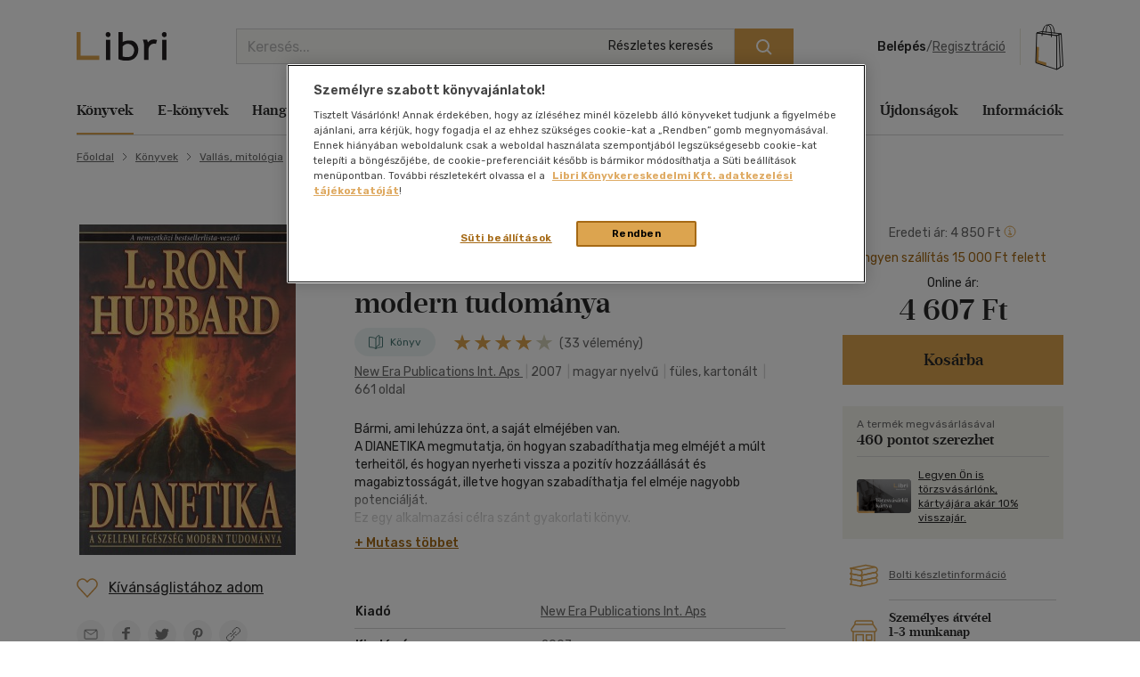

--- FILE ---
content_type: text/html; charset=iso-8859-2
request_url: https://www.libri.hu/konyv/l_ron_hubbard.dianetika-8.html
body_size: 33272
content:
<!DOCTYPE html>
<html class="no-js" lang="hu">
<head itemscope itemtype="http://schema.org/WebSite">
<meta charset="ISO-8859-2"><title>Könyv: Dianetika (L. Ron Hubbard)</title><meta itemprop="name" content="Libri.hu"><meta itemprop="url" content="https://www.libri.hu"><meta name="description" content="Könyv ára: 4607 Ft, Dianetika - L. Ron Hubbard, Bármi, ami lehúzza önt, a saját elméjében van.
A DIANETIKA megmutatja, ön hogyan szabadíthatja meg elméjét a múlt terheitől, és hogyan nyerheti vissza a pozitív hozzáállását és magabiztosságát, illetve hogya"><meta name="Keywords" lang="hu" content="l. ron hubbard, dianetika, new era publications int. aps, könyvvásárlás, egyéb vallások"><meta property="fb:app_id" content="216059778523722"><meta property="og:title" content="Dianetika (L. Ron Hubbard)"><meta property="og:description" content="Bármi, ami lehúzza önt, a saját elméjében van.A DIANETIKA megmutatja, ön hogyan szabadíthatja meg elméjét a múlt terheitől, és hogyan nyerheti vissza a pozitív hozzáállását és magabiztosságát, illetve hogyan szabadíthatja fel elméje nagyobb potenciálját.Ez egy alkalmazási célra szánt gyakorlati könyv."><meta property="og:image" content="https://s01.static.libri.hu/cover/17/b/1036028_4.jpg"><meta property="og:type" content="book"><meta property="og:isbn" content="9788776884840"><link rel="canonical" href="https://www.libri.hu/konyv/l_ron_hubbard.dianetika-8.html"><script type="application/ld+json">
		{
			"@context": "http://schema.org",
			"@type": "Organization",
			"name": "Libri Könyvkereskedelmi Kft.",
			"url": "https://www.libri.hu",
			"logo": "https://www.libri.hu/site/img/libri_logo_toshare.png",
			"sameAs": [
				"https://www.facebook.com/librikonyvesboltok/",
				"https://www.instagram.com/libri_konyvesboltok/"
			]
		}
	</script>
<script>
	var dataLayer = [{"userType":"Visitor","userId":null,"author":"L. Ron Hubbard"}];
    
	var device_type = '';
	(function(w,d,s,l,i){w[l]=w[l]||[];w[l].push({'gtm.start':
			new Date().getTime(),event:'gtm.js'});var f=d.getElementsByTagName(s)[0],
		j=d.createElement(s),dl=l!='dataLayer'?'&l='+l:'';j.async=true;j.src=
		'//www.googletagmanager.com/gtm.js?id='+i+dl;f.parentNode.insertBefore(j,f);
	})(window,document,'script','dataLayer','GTM-PT9GH6X');
    
</script>


<meta name="viewport" content="width=device-width, initial-scale=1">

<link rel="stylesheet" type="text/css" href="https://s02.static.libri.hu/site/redesign-2022/site/css/style.min.css?20260122005818">
<link rel="preconnect" href="https://fonts.googleapis.com">
<link rel="preconnect" href="https://fonts.gstatic.com" crossorigin>
<link href="https://fonts.googleapis.com/css2?family=Rubik:ital,wght@0,300;0,400;0,500;0,600;0,700;0,800;0,900;1,300;1,400;1,500;1,600;1,700;1,800;1,900&display=swap" rel="stylesheet">

	<script src="https://s03.static.libri.hu/site/jscript/desktop/manual/raven.min.js?2"></script>
	<script>
		try { Raven.config('https://35022bb7bb434840870645628a6b97d3@sentry.big.hu/2', {
			environment: 'prod',
			ignoreErrors: ['document.getElementsByClassName.ToString is not a function']
		}).install(); } catch(e) { }
	</script>

<script>
    
	 let libriDebug = false,
		staticImagesUrl = 'https://static.libri.hu/site/images/',
		basketDisableTimeout = 2000,
		onloadListeners = [],
		onloadListenerArgs = [],
		listenersLoaded = false,
		isMobile = true;

		addOnLoadListener = function (listener, args) {
			if (listenersLoaded) {
				listener.call(this, args);
				return;
			}

			const listenerLength = onloadListeners.length;

			if (typeof (listener) == 'function') {
				onloadListeners[listenerLength] = listener;

				if (typeof (args) != 'undefined') {
					onloadListenerArgs[listenerLength] = args;
				} else {
					onloadListenerArgs[listenerLength] = null;
				}
			}
		};
		call = function (f, args) {
			if (typeof window[f] === 'function') {
				window[f].call(this, args);
			} else {
				addOnLoadListener(function () {
					window[f].call(this, arguments);
				}, args);
			}
		};
</script>

<link rel="shortcut icon" href="https://s04.static.libri.hu/site/favicon.ico" type="image/x-icon">

<link rel="preconnect" href="https://integration.prefixbox.com/" />
<link rel="dns-prefetch" href="https://integration.prefixbox.com/" />
<link rel="preconnect" href="https://api.prefixbox.com/" />
<link rel="dns-prefetch" href="https://api.prefixbox.com/" />
<script>
	
	window.prefixboxAnalytics=window.prefixboxAnalytics||function(t,s,p,o){(window.pfbxQueue=window.pfbxQueue||[]).push({type:t,source:s,params:p,overrideObject:o});};
	window.prefixboxFunctions=window.prefixboxFunctions||{}; window.prefixboxCustomerFunctions=window.prefixboxCustomerFunctions||{};
	
	const prefixboxStatusEnabled = 1;
	const prefixboxClickEnabled = 0;
	const prefixboxAddToCartEnabled = 1;
</script>
<script
	id="prefixbox-integration-v2"
	async
	defer
	fetchpriority="high"
	charset="UTF-8"
	type="text/javascript"
	src="https://integration.prefixbox.com/c8c7ce53-57e9-4b3b-9ea9-a70c4a87601c"
></script>


<script type="text/plain" class="optanon-category-C0002">
var ghmxy_align = 'center';
var ghmxy_type = 'absolute';
var ghmxy_identifier = 'B8LrCeOm5Kb60Sq99WzkBOVyfSnp9IcugcDBI_xj0_X.h7';
</script>
<script type="text/plain" class="optanon-category-C0002" src="//hu.hit.gemius.pl/hmapxy.js"></script>


        <script type="text/plain" class="optanon-category-C0002">
<!--//--><![CDATA[//><!--
var pp_gemius_identifier = 'B8LrCeOm5Kb60Sq99WzkBOVyfSnp9IcugcDBI_xj0_X.h7';
var pp_gemius_use_cmp = 'true';
var pp_gemius_cmp_timeout = Infinity;
// lines below shouldn't be edited
function gemius_pending(i) { window[i] = window[i] || function() {var x = window[i+'_pdata'] = window[i+'_pdata'] || []; x[x.length]=arguments;};};
gemius_pending('gemius_hit'); gemius_pending('gemius_event'); gemius_pending('pp_gemius_hit'); gemius_pending('pp_gemius_event');
(function(d,t) {try {var gt=d.createElement(t),s=d.getElementsByTagName(t)[0],l='http'+((location.protocol=='https:')?'s':''); gt.setAttribute('async','async');
gt.setAttribute('defer','defer'); gt.src=l+'://hu.hit.gemius.pl/xgemius.js'; s.parentNode.insertBefore(gt,s);} catch (e) {}})(document,'script');
//--><!]]>
</script>

        <script type="text/plain" class="optanon-category-C0002">
<!--//--><![CDATA[//><!--
function go_gemius_hit() {
  window.pp_gemius_use_cmp = 'true';
  window.pp_gemius_cmp_timeout = Infinity;
  window.pp_gemius_identifier = 'B8LrCeOm5Kb60Sq99WzkBOVyfSnp9IcugcDBI_xj0_X.h7';
  function gemius_pending(i) { window[i] = window[i] || function() {var x = window[i+'_pdata'] = window[i+'_pdata'] || []; x[x.length]=arguments;};}; gemius_pending('gemius_hit'); gemius_pending('gemius_event'); gemius_pending('gemius_init'); gemius_pending('pp_gemius_hit'); gemius_pending('pp_gemius_event'); gemius_pending('pp_gemius_init'); (function(d,t) {try {var gt=d.createElement(t),s=d.getElementsByTagName(t)[0],l='http'+((location.protocol=='https:')?'s':''); gt.setAttribute('async','async'); gt.setAttribute('defer','defer'); gt.src=l+'://hu.hit.gemius.pl/xgemius.js'; s.parentNode.insertBefore(gt,s);} catch (e) {}})(document,'script');
}
function check_tcfapi_for_gemius() { if (typeof __tcfapi !== 'undefined') { go_gemius_hit(); } else { setTimeout(check_tcfapi_for_gemius, 500); } }
check_tcfapi_for_gemius();
//--><!]]>
</script><script async='async' src="https://securepubads.g.doubleclick.net/tag/js/gpt.js"></script>

<script> 
  window.googletag = window.googletag || {cmd: []};

  googletag.cmd.push(function() {
    // banner méretek definiálása
    var bannersizes = googletag.sizeMapping()
    .addSize([1024, 0], [[970, 250], [970, 90]])
    .addSize([640, 0], [[320, 100], [468, 60]])
    .addSize([0, 480], [320, 100])
    .build();
    var bannersizes2 = googletag.sizeMapping()
    .addSize([0, 0], [320, 100])
    .build();

    // Termékoldal
    googletag.defineSlot('/22773612643/termekoldal', [[970, 250], [320, 100], [468, 60], [970, 90]], 'div-gpt-ad-1692960369566-0').defineSizeMapping(bannersizes).addService(googletag.pubads());

    googletag.pubads().enableSingleRequest();
    googletag.companionAds().setRefreshUnfilledSlots(true); 
    googletag.pubads().collapseEmptyDivs();
    googletag.enableServices();
  });
</script></head>
<body><!-- GA START-->
<!-- GA END-->
																																																																									<header class="header"><div class="container"><div class="header-flex-container"><button type="button" class="header-btn d-lg-none" data-bs-toggle="collapse" data-bs-target="#navbarToggler" aria-controls="navbarToggler" aria-expanded="false" aria-label="Menü nyitása"><i class="sprite-svg svg-icons--hamburger-24-dark svg-icons--hamburger-24-dark-dims"></i></button><a id="tvCardNotLoggedIn" class="header-btn ms-2 d-lg-none" data-bs-toggle="modal" data-bs-target="#loginModal"><span class="visually-hidden">Törzsvásárlói Kártya adatai</span><i class="sprite-svg svg-icons--tvk svg-icons--tvk-dims"></i></a><a id="tvCardLoggedIn" class="header-btn ms-2 d-lg-none d-none" href="/adataim/tv_kartya/"><span class="visually-hidden">Törzsvásárlói Kártya adatai</span><i class="sprite-svg svg-icons--tvk svg-icons--tvk-dims"></i></a><a class="header-logo" href="/"><img src="/redesign-2022/images/logo.svg" alt="Libri"></a><div class="searchform"><form id="autocomplete-form" class="d-flex" method="get" action="/talalati_lista/" accept-charset="UTF-8"><input type="hidden" name="autocomplete" value="1" /><input class="form-control me-2 autocomplete-search" id="headerSearch" type="search" name="text" placeholder="Keresés..." aria-label="Keresés" value="" maxlength="80" /><button class="btn btn-primary" type="submit" aria-label="Keresés indítása"><i class="sprite-svg svg-icons--search-18-white svg-icons--search-18-white-dims"></i></button><a href="/reszletes_kereso/" class="search_detail">Részletes keresés</a><div id="autocomplete-result" class="autocomplete"></div></form></div><div class="d-flex align-items-center order-lg-4"><div class="header-user"><div class="logged-in d-none"><div class="dropdown"><a class="nav-link dropdown-toggle" href="javascript:void();" id="userDropdown" role="button" data-bs-toggle="dropdown" aria-expanded="false" aria-label="Felhasználó"><span rel="loggedInMemberName"></span></a><div class="dropdown-menu dropdown-menu-light" aria-labelledby="userDropdown"><div class="tvk-card">
  <div rel="memberTvkBalanceHolder">
      <p class="mb-4">
    	<small>Törzsvásárlói pontegyenleg:</small><br>
    	<span rel="memberTvkBalance" class="m-0 tvk-card-balance"></span>
      </p>
      <a href="/adataim/tv_kartya/">
    	<i class="sprite-svg svg-icons--tvk svg-icons--tvk-dims"></i>
    	<span>Törzsvásárló kártyám</span>
      </a>
  </div>

   <div rel="memberTvkBalanceHolderPercent">
        <p class="mb-4">
            <small>Kedvezmény mértéke:</small><br>
            <span rel="memberTvkBalance" class="m-0 tvk-card-balance"></span>
        </p>
        <a href="/adataim/tv_kartya/">
            <i class="sprite-svg svg-icons--tvk svg-icons--tvk-dims"></i>
            <span>Törzsvásárló kártyám</span>
        </a>
   </div>

  <div rel="memberTvkBalanceHolderNoCard">
      <p class="mb-4 body-1">
          Legyen ön is Libri<br>Törzsvásárló!<br>
      </p>
      <a href="/adataim/tv_kartya/">
          <i class="sprite-svg svg-icons--tvk svg-icons--tvk-dims"></i>
          <small>Törzsvásárlói kártya igénylés vagy meglévő kártya fiókhoz rögzítése</small>
      </a>
  </div>
</div>
<ul class="user-menu-list">
  <li><a class="dropdown-item nav-link" href="/adataim/">Adataim</a></li>
  <li><a class="dropdown-item nav-link" href="/adataim/rendeleseim/">Rendeléseim és igényléseim</a></li>
  <li><a class="dropdown-item nav-link" href="/adataim/ajandekkartyaim/">Ajándékkártyák</a></li>
  <li><a class="dropdown-item nav-link" href="/adataim/ekonyveim/">E-könyveim</a></li>
  <li><a class="dropdown-item nav-link" href="/adataim/ehangoskonyveim/">E-hangoskönyveim</a></li>
  <li><a class="dropdown-item nav-link" href="/adataim/kivansaglista/">Kívánságlistám, mentett kosaraim</a></li>
  <li><a class="dropdown-item nav-link" href="/ajanlatok_nekem/">Ajánlataim</a></li>
  <li><a class="dropdown-item nav-link" href="/adataim/evfordulok/">Évfordulók</a></li>
  <li class="mb-0 pl-0"><a class="dropdown-item nav-link" href="javascript:void();" onclick="LibriMember.logout();return false;">Kilépés</a></li>
</ul>
</div></div></div><button class="profile-menu-btn header-btn me-2 d-lg-none hiddenWhenLoggedOut d-none" type="button" data-bs-toggle="collapse" data-bs-target="#navbarToggler" aria-controls="navbarToggler" aria-expanded="false" aria-label="Menü nyitása"><i class="sprite-svg svg-icons--user-24-black svg-icons--user-24-dark-dims" title="Felhasználó"></i></button><div class="logged-out d-md-none hiddenWhenLoggedIn d-none" ><a href="javascript:void();" class="login d-none d-lg-inline-block" data-bs-toggle="modal" data-bs-target="#loginModal">Belépés</a><span class="d-none d-lg-inline-block">/</span><a href="javascript:void();" class="registration d-none d-lg-inline-block" data-bs-toggle="modal" data-bs-target="#regModal">Regisztráció</a><a href="javascript:void();" class="header-btn login d-lg-none" data-bs-toggle="modal" data-bs-target="#loginModal"><i class="sprite-svg svg-icons--user-24-dark svg-icons--user-24-dark-dims" title="Felhasználó"></i></a></div></div>    		<button type="button" class="header-btn cart-btn" aria-label="Kosár" data-bs-toggle="modal" data-bs-target="#cartModal">
            <span class="cart-btn-icon">
	<i class="d-none d-lg-block sprite-svg svg-szatyor-desktop svg-szatyor-desktop-dims"></i>
	<i class="d-block d-lg-none sprite-svg svg-szatyor-mobile svg-szatyor-mobile-dims"></i>
	<span id="cartItemCount" class="cart-btn-count"></span>
</span>
<span id="cartSumPrice" class="price d-none d-lg-block"></span>
		</button>
    
</div></div></div></header><div class="modal modal-cart is-empty cart-slide" id="cartModal" tabindex="-1" aria-hidden="true"><div class="modal-dialog modal-cart-dialog  modal-fullscreen-sm-down modal-dialog-scrollable"><div class="modal-content"><div class="modal-cart-header"><div><div class="h2 modal-title mb-2" id="cartModalEmptyLabel">Kosár áttekintése</div><div class="body-2 color-text-middle">Összesen <span class="fw-500">0</span> termék</div></div><button type="button" class="btn-close" data-bs-dismiss="modal" aria-label="Bezárás"></button></div><div class="modal-body modal-cart-body"><div id="modal-cart-empty-content" class="d-flex flex-column align-items-center pt-5"><div class="pt-lg-4"><img src="/redesign-2022/images/shopping-cart-yellow.png" srcset="/redesign-2022/images/shopping-cart-yellow@2x.png 2x, /redesign-2022/images/shopping-cart-yellow@3x.png 3x" alt=""></div><div class="h3 mt-4 mb-2">Az ön kosara jelenleg üres.</div><div class="body-2-responsive color-text-middle">Nézzen szét <a class="link-text-middle" href="/akciok/" title="Akcióink">akcióink</a> között!</div></div></div></div></div></div><nav class="navbar navbar-expand-lg" id="main-nav"><div class="container autoscroll"><ul class="navbar-nav me-auto mb-2 mb-lg-0"><li class="nav-item dropdown submenu"><a class="nav-link active" aria-current="page"title="Könyvek"href="/konyv/">Könyvek</a><div class="dropdown-menu d-lg-block d-md-none d-none"><div class="row"><div class="col-sm"><h3 class="h3 h4-static">Kategóriák</h3><ul class="first-ul"><li><a href="/konyv/csalad-es-szulok/" title="Család és szülők">Család és szülők</a></li><li><a href="/konyv/eletmod-egeszseg/" title="Életmód, egészség">Életmód, egészség</a></li><li><a href="/konyv/eletrajzok-visszaemlekezesek/" title="Életrajzok, visszaemlékezések">Életrajzok, visszaemlékezések</a></li><li><a href="/konyv/ezoteria/" title="Ezotéria">Ezotéria</a></li><li><a href="/konyv/gasztronomia/" title="Gasztronómia">Gasztronómia</a></li><li><a href="/konyv/gyermek-es-ifjusagi/" title="Gyermek és ifjúsági">Gyermek és ifjúsági</a></li><li><a href="/konyv/hangoskonyv/" title="Hangoskönyv">Hangoskönyv</a></li><li><a href="/konyv/hobbi-szabadido/" title="Hobbi, szabadidő">Hobbi, szabadidő</a></li></ul></div><div class="col-sm"><ul><li><a href="/konyv/irodalom/" title="Irodalom">Irodalom</a></li><li><a href="/konyv/kepregeny/" title="Képregény">Képregény</a></li><li><a href="/konyv/kert-haz-otthon/" title="Kert, ház, otthon">Kert, ház, otthon</a></li><li><a href="/konyv/lexikon-enciklopedia/" title="Lexikon, enciklopédia">Lexikon, enciklopédia</a></li><li><a href="/konyv/muveszet-epiteszet/" title="Művészet, építészet">Művészet, építészet</a></li><li><a href="/konyv/napjaink-bulvar-politika/" title="Napjaink, bulvár, politika">Napjaink, bulvár, politika</a></li><li><a href="/konyv/nyelvkonyv-szotar/" title="Nyelvkönyv, szótár, idegen nyelvű">Nyelvkönyv, szótár, idegen nyelvű</a></li><li><a href="/konyv/penz-gazdasag-uzleti-elet/" title="Pénz, gazdaság, üzleti élet">Pénz, gazdaság, üzleti élet</a></li></ul></div><div class="col-sm"><ul><li><a href="/konyv/sport-termeszetjaras/" title="Sport, természetjárás">Sport, természetjárás</a></li><li><a href="/konyv/szamitastechnika-internet/" title="Számítástechnika, internet">Számítástechnika, internet</a></li><li><a href="/konyv/tankonyvek-segedkonyvek/" title="Tankönyvek, segédkönyvek">Tankönyvek, segédkönyvek</a></li><li><a href="/konyv/tars-tudomanyok/" title="Társ. tudományok">Társ. tudományok</a></li><li><a href="/konyv/terkep/" title="Térkép">Térkép</a></li><li><a href="/konyv/tortenelem/" title="Történelem">Történelem</a></li><li><a href="/konyv/tudomany-es-termeszet/" title="Tudomány és Természet">Tudomány és Természet</a></li><li><a href="/konyv/utazas/" title="Utazás">Utazás</a></li></ul></div><div class="col-sm"><ul><li><a href="/konyv/vallas-mitologia/" title="Vallás, mitológia">Vallás, mitológia</a></li></ul></div></div>
<div class="d-grid gap-2 d-block d-lg-none"><button class="btn btn-primary close">Bezárás</button></div></div></li><li class="nav-item dropdown submenu"><a class="nav-link"title="E-könyvek"href="/ekonyv/">E-könyvek</a><div class="dropdown-menu d-lg-block d-md-none d-none"><div class="row"><div class="col-sm"><h3 class="h3 h4-static">Kategóriák</h3><ul class="first-ul"><li><a href="/konyv/csalad-es-szulok/?ebook=1" title="Család és szülők">Család és szülők</a></li><li><a href="/konyv/eletmod-egeszseg/?ebook=1" title="Életmód, egészség">Életmód, egészség</a></li><li><a href="/konyv/eletrajzok-visszaemlekezesek/?ebook=1" title="Életrajzok, visszaemlékezések">Életrajzok, visszaemlékezések</a></li><li><a href="/konyv/ezoteria/?ebook=1" title="Ezotéria">Ezotéria</a></li><li><a href="/konyv/gasztronomia/?ebook=1" title="Gasztronómia">Gasztronómia</a></li><li><a href="/konyv/gyermek-es-ifjusagi/?ebook=1" title="Gyermek és ifjúsági">Gyermek és ifjúsági</a></li><li><a href="/konyv/hobbi-szabadido/?ebook=1" title="Hobbi, szabadidő">Hobbi, szabadidő</a></li><li><a href="/konyv/irodalom/?ebook=1" title="Irodalom">Irodalom</a></li></ul></div><div class="col-sm"><ul><li><a href="/konyv/kepregeny/?ebook=1" title="Képregény">Képregény</a></li><li><a href="/konyv/kert-haz-otthon/?ebook=1" title="Kert, ház, otthon">Kert, ház, otthon</a></li><li><a href="/konyv/lexikon-enciklopedia/?ebook=1" title="Lexikon, enciklopédia">Lexikon, enciklopédia</a></li><li><a href="/konyv/muveszet-epiteszet/?ebook=1" title="Művészet, építészet">Művészet, építészet</a></li><li><a href="/konyv/nyelvkonyv-szotar/?ebook=1" title="Nyelvkönyv, szótár, idegen nyelvű">Nyelvkönyv, szótár, idegen nyelvű</a></li><li><a href="/konyv/penz-gazdasag-uzleti-elet/?ebook=1" title="Pénz, gazdaság, üzleti élet">Pénz, gazdaság, üzleti élet</a></li><li><a href="/konyv/sport-termeszetjaras/?ebook=1" title="Sport, természetjárás">Sport, természetjárás</a></li><li><a href="/konyv/szamitastechnika-internet/?ebook=1" title="Számítástechnika, internet">Számítástechnika, internet</a></li></ul></div><div class="col-sm"><ul><li><a href="/konyv/tankonyvek-segedkonyvek/?ebook=1" title="Tankönyvek, segédkönyvek">Tankönyvek, segédkönyvek</a></li><li><a href="/konyv/tars-tudomanyok/?ebook=1" title="Társ. tudományok">Társ. tudományok</a></li><li><a href="/konyv/tortenelem/?ebook=1" title="Történelem">Történelem</a></li><li><a href="/konyv/tudomany-es-termeszet/?ebook=1" title="Tudomány és Természet">Tudomány és Természet</a></li><li><a href="/konyv/utazas/?ebook=1" title="Utazás">Utazás</a></li><li><a href="/konyv/vallas-mitologia/?ebook=1" title="Vallás, mitológia">Vallás, mitológia</a></li></ul></div></div>
<div class="d-grid gap-2 d-block d-lg-none"><button class="btn btn-primary close">Bezárás</button></div></div></li><li class="nav-item dropdown submenu"><a class="nav-link"title="Hangoskönyvek"href="/hangoskonyv/">Hangoskönyvek</a><div class="dropdown-menu d-lg-block d-md-none d-none"><div class="row"><div class="col-sm"><h3 class="h3 h4-static">Kategóriák</h3><ul class="first-ul"><li><a href="/konyvek/e-hangoskonyv/" title="E-hangoskönyv">E-hangoskönyv</a></li><li><a href="/konyv/hangoskonyv/" title="Hangoskönyv">Hangoskönyv</a></li></ul></div></div>
<div class="d-grid gap-2 d-block d-lg-none"><button class="btn btn-primary close">Bezárás</button></div></div></li><li class="nav-item dropdown submenu"><a class="nav-link"title="Antikvár"href="/antikvar/">Antikvár</a><div class="dropdown-menu d-lg-block d-md-none d-none"><div class="row"><div class="col-sm"><h3 class="h3 h4-static">Kategóriák</h3><ul class="first-ul"><li><a href="/konyv/csalad-es-szulok/?antik_book=1" title="Család és szülők">Család és szülők</a></li><li><a href="/ajandek/egyeb-aru-szolgaltatas/?antik_book=1" title="Egyéb áru, szolgáltatás">Egyéb áru, szolgáltatás</a></li><li><a href="/konyv/eletmod-egeszseg/?antik_book=1" title="Életmód, egészség">Életmód, egészség</a></li><li><a href="/konyv/eletrajzok-visszaemlekezesek/?antik_book=1" title="Életrajzok, visszaemlékezések">Életrajzok, visszaemlékezések</a></li><li><a href="/konyv/ezoteria/?antik_book=1" title="Ezotéria">Ezotéria</a></li><li><a href="/film/film/?antik_book=1" title="Film">Film</a></li><li><a href="/ajandek/folyoirat-ujsag/?antik_book=1" title="Folyóirat, újság">Folyóirat, újság</a></li><li><a href="/konyv/gasztronomia/?antik_book=1" title="Gasztronómia">Gasztronómia</a></li></ul></div><div class="col-sm"><ul><li><a href="/konyv/gyermek-es-ifjusagi/?antik_book=1" title="Gyermek és ifjúsági">Gyermek és ifjúsági</a></li><li><a href="/konyv/hangoskonyv/?antik_book=1" title="Hangoskönyv">Hangoskönyv</a></li><li><a href="/zene/hangzoanyag/?antik_book=1" title="Hangzóanyag">Hangzóanyag</a></li><li><a href="/konyv/hobbi-szabadido/?antik_book=1" title="Hobbi, szabadidő">Hobbi, szabadidő</a></li><li><a href="/konyv/irodalom/?antik_book=1" title="Irodalom">Irodalom</a></li><li><a href="/ajandek/jatek/?antik_book=1" title="Játék">Játék</a></li><li><a href="/ajandek/kartya/?antik_book=1" title="Kártya">Kártya</a></li><li><a href="/konyv/kepregeny/?antik_book=1" title="Képregény">Képregény</a></li></ul></div><div class="col-sm"><ul><li><a href="/konyv/kert-haz-otthon/?antik_book=1" title="Kert, ház, otthon">Kert, ház, otthon</a></li><li><a href="/konyv/lexikon-enciklopedia/?antik_book=1" title="Lexikon, enciklopédia">Lexikon, enciklopédia</a></li><li><a href="/konyv/muveszet-epiteszet/?antik_book=1" title="Művészet, építészet">Művészet, építészet</a></li><li><a href="/konyv/napjaink-bulvar-politika/?antik_book=1" title="Napjaink, bulvár, politika">Napjaink, bulvár, politika</a></li><li><a href="/ajandek/naptar/?antik_book=1" title="Naptár">Naptár</a></li><li><a href="/konyv/nyelvkonyv-szotar/?antik_book=1" title="Nyelvkönyv, szótár, idegen nyelvű">Nyelvkönyv, szótár, idegen nyelvű</a></li><li><a href="/konyv/penz-gazdasag-uzleti-elet/?antik_book=1" title="Pénz, gazdaság, üzleti élet">Pénz, gazdaság, üzleti élet</a></li><li><a href="/konyv/sport-termeszetjaras/?antik_book=1" title="Sport, természetjárás">Sport, természetjárás</a></li></ul></div><div class="col-sm"><ul><li><a href="/konyv/szamitastechnika-internet/?antik_book=1" title="Számítástechnika, internet">Számítástechnika, internet</a></li><li><a href="/zene/szolfezs-zeneelmelet/?antik_book=1" title="Szolfézs, zeneelmélet">Szolfézs, zeneelmélet</a></li><li><a href="/konyv/tankonyvek-segedkonyvek/?antik_book=1" title="Tankönyvek, segédkönyvek">Tankönyvek, segédkönyvek</a></li><li><a href="/konyv/tars-tudomanyok/?antik_book=1" title="Társ. tudományok">Társ. tudományok</a></li><li><a href="/konyv/terkep/?antik_book=1" title="Térkép">Térkép</a></li><li><a href="/konyv/tortenelem/?antik_book=1" title="Történelem">Történelem</a></li><li><a href="/konyv/tudomany-es-termeszet/?antik_book=1" title="Tudomány és Természet">Tudomány és Természet</a></li><li><a href="/konyv/utazas/?antik_book=1" title="Utazás">Utazás</a></li></ul></div><div class="col-sm"><ul><li><a href="/konyv/vallas-mitologia/?antik_book=1" title="Vallás, mitológia">Vallás, mitológia</a></li></ul></div></div>
<div class="d-grid gap-2 d-block d-lg-none"><button class="btn btn-primary close">Bezárás</button></div></div></li><li class="nav-item dropdown submenu"><a class="nav-link"title="Zene, film, ajándék"href="/zene/">Zene, film, ajándék</a><div class="dropdown-menu d-lg-block d-md-none d-none"><div class="row submenu-music"><div class="col-sm"><h3 class="h5"><a href="/zene/hangzoanyag/" title="Zene">Zene</a></h3><ul class="first-ul"><li><a href="/zene/hangzoanyag/komolyzene/" title="Komolyzene">Komolyzene</a></li><li><a href="/zene/hangzoanyag/konnyuzene/" title="Könnyűzene">Könnyűzene</a></li><li><a href="/zene/hangzoanyag/nepzene/" title="Népzene">Népzene</a></li><li><a href="/zene/hangzoanyag/nyelvtanulas/" title="Nyelvtanulás">Nyelvtanulás</a></li><li><a href="/zene/hangzoanyag/proza/" title="Próza">Próza</a></li><li><a href="/zene/hangzoanyag/spiritualis-zene/" title="Spirituális zene">Spirituális zene</a></li><li><a href="/zene/szolfezs-zeneelmelet/szolfezs-zeneelm-vegyes/" title="Szolfézs, zeneelm. vegyes">Szolfézs, zeneelm. vegyes</a></li><li><a href="/zene/hangzoanyag/zene-vegyesen/" title="Zene vegyesen">Zene vegyesen</a></li></ul></div><div class="col-sm"><h3 class="h5"><a href="/film/film/" title="Film">Film</a></h3><ul class="first-ul"><li><a href="/film/film/akcio/" title="Akció">Akció</a></li><li><a href="/film/film/animacios-film/" title="Animációs film">Animációs film</a></li><li><a href="/film/film/babfilm/" title="Bábfilm">Bábfilm</a></li><li><a href="/film/film/csaladi/" title="Családi">Családi</a></li><li><a href="/film/diafilm/diafilm-vegyesen/" title="Diafilm vegyesen">Diafilm vegyesen</a></li><li><a href="/film/film/dokumentumfilm/" title="Dokumentumfilm">Dokumentumfilm</a></li><li><a href="/film/film/drama/" title="Dráma">Dráma</a></li><li><a href="/film/film/egeszsegrol-betegsegrol/" title="Egészségről-betegségről">Egészségről-betegségről</a></li><li><a href="/film/film/eletrajzi/" title="Életrajzi">Életrajzi</a></li><li><a href="/film/film/erotikus/" title="Erotikus">Erotikus</a></li><li><a href="/film/film/ezoterika/" title="Ezoterika">Ezoterika</a></li><li><a href="/film/film/fantasy-film/" title="Fantasy film">Fantasy film</a></li></ul></div><div class="col-sm"><div class="h5 d-none d-lg-block">&nbsp;</div><ul><li><a href="/film/film/film-vegyesen/" title="Film vegyesen">Film vegyesen</a></li><li><a href="/film/film/gyermekfilm/" title="Gyermekfilm">Gyermekfilm</a></li><li><a href="/film/film/haborus/" title="Háborús">Háborús</a></li><li><a href="/film/film/hobbi/" title="Hobbi">Hobbi</a></li><li><a href="/film/film/horror/" title="Horror">Horror</a></li><li><a href="/film/film/humor-kabare/" title="Humor-kabaré">Humor-kabaré</a></li><li><a href="/film/film/ismeretterjeszto/" title="Ismeretterjesztő">Ismeretterjesztő</a></li><li><a href="/film/film/jatekfilm/" title="Játékfilm">Játékfilm</a></li><li><a href="/film/film/kaland/" title="Kaland">Kaland</a></li><li><a href="/film/film/kotelezo-olvasmanyok-filmfeld/" title="Kötelező olvasmányok-filmfeld.">Kötelező olvasmányok-filmfeld.</a></li><li><a href="/film/film/krimi/" title="Krimi">Krimi</a></li><li><a href="/film/film/misztikus/" title="Misztikus">Misztikus</a></li></ul></div><div class="col-sm"><div class="h5 d-none d-lg-block">&nbsp;</div><ul><li><a href="/film/film/muvesz/" title="Művész">Művész</a></li><li><a href="/film/film/opera-operett/" title="Opera-Operett">Opera-Operett</a></li><li><a href="/film/film/rajzfilm/" title="Rajzfilm">Rajzfilm</a></li><li><a href="/film/film/romantikus/" title="Romantikus">Romantikus</a></li><li><a href="/film/film/sci-fi/" title="Sci-fi">Sci-fi</a></li><li><a href="/film/film/sport-fittness/" title="Sport-Fittness">Sport-Fittness</a></li><li><a href="/film/film/szatira/" title="Szatíra">Szatíra</a></li><li><a href="/film/film/szinhaz/" title="Színház">Színház</a></li><li><a href="/film/film/termeszetfilm/" title="Természetfilm">Természetfilm</a></li><li><a href="/film/film/thriller-pszicho-thriller/" title="Thriller,Pszicho-thriller">Thriller,Pszicho-thriller</a></li><li><a href="/film/film/tortenelmi/" title="Történelmi">Történelmi</a></li><li><a href="/film/film/tv-sorozatok/" title="Tv-sorozatok">Tv-sorozatok</a></li></ul></div><div class="col-sm"><div class="h5 d-none d-lg-block">&nbsp;</div><ul><li><a href="/film/film/utifilm/" title="Útifilm">Útifilm</a></li><li><a href="/film/film/vigjatek/" title="Vígjáték">Vígjáték</a></li><li><a href="/film/film/western/" title="Western">Western</a></li><li><a href="/film/film/zene-musical/" title="Zene, musical">Zene, musical</a></li></ul></div><div class="col-sm"><h3 class="h5">Ajándék</h3><ul class="first-ul"><li><a href="/ajandek/ajandekkartyak/" title="Ajándékkártyák">Ajándékkártyák</a></li><li><a href="/ajandek/egyeb-aru-szolgaltatas/" title="Egyéb áru, szolgáltatás">Egyéb áru, szolgáltatás</a></li><li><a href="/ajandek/folyoirat-ujsag/" title="Folyóirat, újság">Folyóirat, újság</a></li><li><a href="/ajandek/foldgomb/" title="Földgömb">Földgömb</a></li><li><a href="/ajandek/jatek/" title="Játék">Játék</a></li><li><a href="/ajandek/kartya/" title="Kártya">Kártya</a></li><li><a href="/ajandek/kepeslap/" title="Képeslap">Képeslap</a></li><li><a href="/ajandek/naptar/" title="Naptár">Naptár</a></li><li><a href="/ajandek/papir-iroszer/" title="Papír, írószer">Papír, írószer</a></li></ul></div></div>
<div class="d-grid gap-2 d-block d-lg-none"><button class="btn btn-primary close">Bezárás</button></div></div></li><li class="nav-item dropdown submenu d-none d-lg-block"><a class="nav-link"title="Akciók"href="/akciok/">Akciók</a><div class="dropdown-menu"><div class="row">
	<div class="col-sm col-lg-4">
		<div class="h3 h4-static">Aktuális akcióink</div>
		<ul>
                        				<li>
					<a href="/akciok/uj_ev_uj_en.html">
                    Új év, új én 					Bolti és online
					</a>
				</li>
            				<li>
					<a href="/akciok/uj_ev_uj_en.online.html">
                    Új év, új én					Csak online
					</a>
				</li>
            				<li>
					<a href="/1+fel">
                    1+fél					Bolti és online
					</a>
				</li>
            				<li>
					<a href="/velunk_mindig_tortenik_valami">
                    Velünk mindig történik valami					Bolti és online
					</a>
				</li>
            				<li>
					<a href="/akciok/kicsit_tudomanyos_nagyon_fantasztikus.html">
                    Kicsit tudományos, nagyon fantasztikus					Csak online
					</a>
				</li>
            				<li>
					<a href="/akciok/kicsit_tudomanyos_nagyon_fantasztikus2.html">
                    Kicsit tudományos, nagyon fantasztikus 2.					Csak online
					</a>
				</li>
            				<li>
					<a href="/akciok/konyvakcio_2026.01.html">
                    Könyvakció					Csak online
					</a>
				</li>
            				<li>
					<a href="/akciok/bekuckozos_e-konyvek.html">
                    Bekuckózós e-könyvek					e-könyv akció
					</a>
				</li>
            		</ul>
	</div>
	<div class="col-sm col-lg-8 text-end d-none d-lg-block">
        			<a href="/akciok/uj_ev_uj_en.html">
				<img src="https://s05.static.libri.hu/images/upload/fb/227642_januari_tematikus_akcio_1.jpg" alt="Új év, új én ">
			</a>
        	</div>
</div>
<div class="d-grid gap-2 d-block d-lg-none"><button class="btn btn-primary close">Bezárás</button></div></div></li><li class="nav-item dropdown submenu d-none d-lg-block"><a class="nav-link"title="Előrendelhető"href="/elorendelheto/">Előrendelhető</a><div class="dropdown-menu"><div class="row"><div class="col-sm"><h3 class="h3 h4-static">Kategóriák</h3><ul class="first-ul"><li><a href="/konyv/csalad-es-szulok/?preorderable=1" title="Család és szülők">Család és szülők</a></li><li><a href="/konyv/eletmod-egeszseg/?preorderable=1" title="Életmód, egészség">Életmód, egészség</a></li><li><a href="/konyv/eletrajzok-visszaemlekezesek/?preorderable=1" title="Életrajzok, visszaemlékezések">Életrajzok, visszaemlékezések</a></li><li><a href="/konyv/ezoteria/?preorderable=1" title="Ezotéria">Ezotéria</a></li><li><a href="/ajandek/folyoirat-ujsag/?preorderable=1" title="Folyóirat, újság">Folyóirat, újság</a></li><li><a href="/konyv/gasztronomia/?preorderable=1" title="Gasztronómia">Gasztronómia</a></li><li><a href="/konyv/gyermek-es-ifjusagi/?preorderable=1" title="Gyermek és ifjúsági">Gyermek és ifjúsági</a></li><li><a href="/konyv/hobbi-szabadido/?preorderable=1" title="Hobbi, szabadidő">Hobbi, szabadidő</a></li></ul></div><div class="col-sm"><ul><li><a href="/konyv/irodalom/?preorderable=1" title="Irodalom">Irodalom</a></li><li><a href="/ajandek/jatek/?preorderable=1" title="Játék">Játék</a></li><li><a href="/konyv/kepregeny/?preorderable=1" title="Képregény">Képregény</a></li><li><a href="/konyv/muveszet-epiteszet/?preorderable=1" title="Művészet, építészet">Művészet, építészet</a></li><li><a href="/konyv/napjaink-bulvar-politika/?preorderable=1" title="Napjaink, bulvár, politika">Napjaink, bulvár, politika</a></li><li><a href="/konyv/nyelvkonyv-szotar/?preorderable=1" title="Nyelvkönyv, szótár, idegen nyelvű">Nyelvkönyv, szótár, idegen nyelvű</a></li><li><a href="/konyv/penz-gazdasag-uzleti-elet/?preorderable=1" title="Pénz, gazdaság, üzleti élet">Pénz, gazdaság, üzleti élet</a></li><li><a href="/konyv/sport-termeszetjaras/?preorderable=1" title="Sport, természetjárás">Sport, természetjárás</a></li></ul></div><div class="col-sm"><ul><li><a href="/konyv/tankonyvek-segedkonyvek/?preorderable=1" title="Tankönyvek, segédkönyvek">Tankönyvek, segédkönyvek</a></li><li><a href="/konyv/tars-tudomanyok/?preorderable=1" title="Társ. tudományok">Társ. tudományok</a></li><li><a href="/konyv/tortenelem/?preorderable=1" title="Történelem">Történelem</a></li><li><a href="/konyv/tudomany-es-termeszet/?preorderable=1" title="Tudomány és Természet">Tudomány és Természet</a></li><li><a href="/konyv/utazas/?preorderable=1" title="Utazás">Utazás</a></li><li><a href="/konyv/vallas-mitologia/?preorderable=1" title="Vallás, mitológia">Vallás, mitológia</a></li></ul></div></div>
<div class="d-grid gap-2 d-block d-lg-none"><button class="btn btn-primary close">Bezárás</button></div></div></li><li class="nav-item dropdown submenu d-none d-lg-block"><a class="nav-link"title="Sikerlista"href="/sikerlista/">Sikerlista</a><div class="dropdown-menu"><div class="row"><div class="col-sm"><h3 class="h3 h4-static">Kategóriák szerint</h3><ul class="first-ul"><li><a href="/sikerlista/online-altalanos/?docpath=ezoteria" title="Ezotéria">Ezotéria</a></li><li><a href="/sikerlista/online-altalanos/?docpath=irodalom" title="Irodalom">Irodalom</a></li><li><a href="/sikerlista/online-altalanos/?docpath=gasztronomia" title="Gasztronómia">Gasztronómia</a></li><li><a href="/sikerlista/online-altalanos/?docpath=csalad-es-szulok" title="Család és szülők">Család és szülők</a></li><li><a href="/sikerlista/online-altalanos/?docpath=hobbi-szabadido" title="Hobbi, szabadidő">Hobbi, szabadidő</a></li><li><a href="/sikerlista/online-altalanos/?docpath=tars-tudomanyok" title="Társ. tudományok">Társ. tudományok</a></li><li><a href="/sikerlista/online-altalanos/?docpath=eletmod-egeszseg" title="Életmód, egészség">Életmód, egészség</a></li><li><a href="/sikerlista/online-altalanos/?docpath=kert-haz-otthon" title="Kert, ház, otthon">Kert, ház, otthon</a></li></ul></div><div class="col-sm"><ul><li><a href="/sikerlista/online-altalanos/?docpath=nyelvkonyv-szotar" title="Nyelvkönyv, szótár, idegen nyelvű">Nyelvkönyv, szótár, idegen nyelvű</a></li><li><a href="/sikerlista/online-altalanos/?docpath=gyermek-es-ifjusagi" title="Gyermek és ifjúsági">Gyermek és ifjúsági</a></li><li><a href="/sikerlista/online-altalanos/?docpath=muveszet-epiteszet" title="Művészet, építészet">Művészet, építészet</a></li><li><a href="/sikerlista/online-altalanos/?docpath=lexikon-enciklopedia" title="Lexikon, enciklopédia">Lexikon, enciklopédia</a></li><li><a href="/sikerlista/online-altalanos/?docpath=sport-termeszetjaras" title="Sport, természetjárás">Sport, természetjárás</a></li><li><a href="/sikerlista/online-altalanos/?docpath=tankonyvek-segedkonyvek" title="Tankönyvek, segédkönyvek">Tankönyvek, segédkönyvek</a></li><li><a href="/sikerlista/online-altalanos/?docpath=napjaink-bulvar-politika" title="Napjaink, bulvár, politika">Napjaink, bulvár, politika</a></li><li><a href="/sikerlista/online-altalanos/?docpath=szamitastechnika-internet" title="Számítástechnika, internet">Számítástechnika, internet</a></li></ul></div><div class="col-sm"><ul><li><a href="/sikerlista/online-altalanos/?docpath=penz-gazdasag-uzleti-elet" title="Pénz, gazdaság, üzleti élet">Pénz, gazdaság, üzleti élet</a></li><li><a href="/sikerlista/online-altalanos/?docpath=eletrajzok-visszaemlekezesek" title="Életrajzok, visszaemlékezések">Életrajzok, visszaemlékezések</a></li><li><a href="/sikerlista/online-altalanos/?docpath=film" title="Film">Film</a></li><li><a href="/sikerlista/online-altalanos/?docpath=jatek" title="Játék">Játék</a></li><li><a href="/sikerlista/online-altalanos/?docpath=utazas" title="Utazás">Utazás</a></li><li><a href="/sikerlista/online-altalanos/?docpath=terkep" title="Térkép">Térkép</a></li><li><a href="/sikerlista/online-altalanos/?docpath=naptar" title="Naptár">Naptár</a></li><li><a href="/sikerlista/online-altalanos/?docpath=kartya" title="Kártya">Kártya</a></li></ul></div><div class="col-sm"><ul><li><a href="/sikerlista/online-altalanos/?docpath=diafilm" title="Diafilm">Diafilm</a></li><li><a href="/sikerlista/online-altalanos/?docpath=foldgomb" title="Földgömb">Földgömb</a></li><li><a href="/sikerlista/online-altalanos/?docpath=kepeslap" title="Képeslap">Képeslap</a></li><li><a href="/sikerlista/online-altalanos/?docpath=kepregeny" title="Képregény">Képregény</a></li><li><a href="/sikerlista/online-altalanos/?docpath=tortenelem" title="Történelem">Történelem</a></li><li><a href="/sikerlista/online-altalanos/?docpath=hangoskonyv" title="Hangoskönyv">Hangoskönyv</a></li><li><a href="/sikerlista/online-altalanos/?docpath=hangzoanyag" title="Hangzóanyag">Hangzóanyag</a></li><li><a href="/sikerlista/online-altalanos/?docpath=papir-iroszer" title="Papír, írószer">Papír, írószer</a></li></ul></div><div class="col-sm"><ul><li><a href="/sikerlista/online-altalanos/?docpath=folyoirat-ujsag" title="Folyóirat, újság">Folyóirat, újság</a></li><li><a href="/sikerlista/online-altalanos/?docpath=vallas-mitologia" title="Vallás, mitológia">Vallás, mitológia</a></li><li><a href="/sikerlista/online-altalanos/?docpath=tudomany-es-termeszet" title="Tudomány és Természet">Tudomány és Természet</a></li><li><a href="/sikerlista/online-altalanos/?docpath=szolfezs-zeneelmelet" title="Szolfézs, zeneelmélet">Szolfézs, zeneelmélet</a></li><li><a href="/sikerlista/online-altalanos/?docpath=egyeb-aru-szolgaltatas" title="Egyéb áru, szolgáltatás">Egyéb áru, szolgáltatás</a></li><li><a href="/sikerlista/online-altalanos/?docpath=e-hangoskonyv" title="E-hangoskönyv">E-hangoskönyv</a></li><li><a href="/sikerlista/online-altalanos/?docpath=tarsasjatekok" title="Társasjátékok">Társasjátékok</a></li><li><a href="/sikerlista/online-altalanos/?docpath=kreativ-jatekok" title="Kreatív játékok">Kreatív játékok</a></li></ul></div><div class="col-sm"><ul><li><a href="/sikerlista/online-altalanos/?docpath=fejleszto-jatekok" title="Fejlesztő játékok">Fejlesztő játékok</a></li><li><a href="/sikerlista/online-altalanos/?docpath=konyves-kiegeszitok" title="Könyves kiegészítők">Könyves kiegészítők</a></li></ul></div><div class="col-sm d-none d-lg-block mobile-block"><hr class="d-none mobile-block"><h3 class="h3 h4-static">Sikerlisták</h3><ul><li><a href="/sikerlista/?heti" title="Heti sikerlista">Heti sikerlista</a></li><li class="extraItems"><a href="/sikerlista/online-altalanos/" title="Aktuális sikerlista">Aktuális</a></li><li class="extraItems"><a href="/sikerlista/online-elorendelheto/" title="Előrendelhető sikerlista">Előrendelhető</a></li><li><a href="/sikerlista/?ekonyv" title="Heti sikerlista">E-könyv sikerlista</a></li></ul></div></div>
<div class="d-grid gap-2 d-block d-lg-none"><button class="btn btn-primary close">Bezárás</button></div></div></li><li class="nav-item dropdown submenu d-none d-lg-block"><a class="nav-link"title="Újdonságok"href="/ujdonsagok/">Újdonságok</a><div class="dropdown-menu"><div class="row"><div class="col-sm"><h3 class="h3 h4-static">Kategóriák</h3><ul class="first-ul"><li><a href="/konyv/eletrajzok-visszaemlekezesek/?new_book=1" title="Életrajzok, visszaemlékezések">Életrajzok, visszaemlékezések</a></li><li><a href="/konyv/ezoteria/?new_book=1" title="Ezotéria">Ezotéria</a></li><li><a href="/ajandek/folyoirat-ujsag/?new_book=1" title="Folyóirat, újság">Folyóirat, újság</a></li><li><a href="/konyv/gasztronomia/?new_book=1" title="Gasztronómia">Gasztronómia</a></li><li><a href="/konyv/gyermek-es-ifjusagi/?new_book=1" title="Gyermek és ifjúsági">Gyermek és ifjúsági</a></li><li><a href="/zene/hangzoanyag/?new_book=1" title="Hangzóanyag">Hangzóanyag</a></li><li><a href="/konyv/hobbi-szabadido/?new_book=1" title="Hobbi, szabadidő">Hobbi, szabadidő</a></li><li><a href="/konyv/irodalom/?new_book=1" title="Irodalom">Irodalom</a></li></ul></div><div class="col-sm"><ul><li><a href="/konyv/kepregeny/?new_book=1" title="Képregény">Képregény</a></li><li><a href="/konyv/kert-haz-otthon/?new_book=1" title="Kert, ház, otthon">Kert, ház, otthon</a></li><li><a href="/konyv/muveszet-epiteszet/?new_book=1" title="Művészet, építészet">Művészet, építészet</a></li><li><a href="/konyv/penz-gazdasag-uzleti-elet/?new_book=1" title="Pénz, gazdaság, üzleti élet">Pénz, gazdaság, üzleti élet</a></li><li><a href="/konyv/tankonyvek-segedkonyvek/?new_book=1" title="Tankönyvek, segédkönyvek">Tankönyvek, segédkönyvek</a></li><li><a href="/konyv/tars-tudomanyok/?new_book=1" title="Társ. tudományok">Társ. tudományok</a></li><li><a href="/konyv/tortenelem/?new_book=1" title="Történelem">Történelem</a></li><li><a href="/konyv/tudomany-es-termeszet/?new_book=1" title="Tudomány és Természet">Tudomány és Természet</a></li></ul></div><div class="col-sm"><ul><li><a href="/konyv/vallas-mitologia/?new_book=1" title="Vallás, mitológia">Vallás, mitológia</a></li></ul></div></div>
<div class="d-grid gap-2 d-block d-lg-none"><button class="btn btn-primary close">Bezárás</button></div></div></li><li class="nav-item dropdown submenu d-none d-lg-block"><a class="nav-link"title="Információk"href="/informaciok/">Információk</a><div class="dropdown-menu"><div class="row"><div class="col-sm col-lg-4"><h3 class="h4-static">Libri</h3><ul><li><a href="/tv/kezeles/" title="Törzsvásárlói Program">Törzsvásárlói Program</a></li><li><a href="/adataim/tv_kartya/" title="Törzsvásárlói Kártya egyenlege">Törzsvásárlói Kártya egyenlege</a></li><li><a href="https://magazin.libri.hu/" title="Libri Magazin" target="_blank">Libri Magazin</a></li><li><a href="/ajandekkartya/" title="Ajándékkártya">Ajándékkártya</a></li><li><a href="/esemenyek/" title="Események">Események</a></li><li><a href="/mini" title="Libri Mini">Libri Mini</a></li><li><a href="/cikk/fizetes_es_szallitas" title="Szállítás és fizetés">Szállítás és fizetés</a></li><li><a href="/cikk/ugyfelszolgalat" title="Ügyfélszolgálat">Ügyfélszolgálat</a></li><li><a href="/boltok/" title="Boltkereső">Boltkereső</a></li></ul></div><div class="col-sm col-lg-8 text-end d-none d-lg-block"><a href="/tv/kezeles/"><img style="margin-top: 32px; width: 740px;" src="/redesign-2022/images/demo/banner_tvk.png?1" alt="A Törzsvásárlói Programban szereplő termékek megvásárlása esetén a termékek árának 10%-át jóváírjuk Pontok formájában a Kártyáján!" title="Törzsvásárlói Program"></a></div></div><div class="d-grid gap-2 d-block d-lg-none"><button class="btn btn-primary close">Bezárás</button></div></div></li></ul></div></nav><nav class="navbar mobile-navbar"><div class="container"><div class="collapse navbar-collapse" id="navbarToggler"><div class="content"><button type="button" class="close d-lg-none header-btn" data-bs-toggle="collapse" data-bs-target="#navbarToggler" aria-controls="navbarToggler" aria-expanded="true" aria-label="Menü bezárása"><i class="sprite-svg svg-icons--close-24-dark svg-icons--close-24-dark-dims "></i></button><div class="autoscroll"><ul class="navbar-nav me-auto mb-2 mb-lg-0"><li class="nav-item dropdown submenu"><button type="button" class="btn-text active">Könyvek</button><div class="dropdown-menu"><button type="button" class="btn-text back"><i class="sprite-svg svg-icons--arrow_left-16-primary svg-icons--arrow_left-16-primary-dims "></i>Vissza</button><hr><h2 class="d-none d-lg-block mobile-block">Könyvek</h2><hr><div class="row"><div class="col-sm"><ul><li><a href="/konyv/">Összes könyv</a></li></ul><h3 class="h3 h4-static">Kategóriák</h3><ul class="first-ul"><li><a href="/konyv/csalad-es-szulok/" title="Család és szülők">Család és szülők</a></li><li><a href="/konyv/eletmod-egeszseg/" title="Életmód, egészség">Életmód, egészség</a></li><li><a href="/konyv/eletrajzok-visszaemlekezesek/" title="Életrajzok, visszaemlékezések">Életrajzok, visszaemlékezések</a></li><li><a href="/konyv/ezoteria/" title="Ezotéria">Ezotéria</a></li><li><a href="/konyv/gasztronomia/" title="Gasztronómia">Gasztronómia</a></li><li><a href="/konyv/gyermek-es-ifjusagi/" title="Gyermek és ifjúsági">Gyermek és ifjúsági</a></li><li><a href="/konyv/hangoskonyv/" title="Hangoskönyv">Hangoskönyv</a></li><li><a href="/konyv/hobbi-szabadido/" title="Hobbi, szabadidő">Hobbi, szabadidő</a></li></ul></div><div class="col-sm"><ul><li><a href="/konyv/irodalom/" title="Irodalom">Irodalom</a></li><li><a href="/konyv/kepregeny/" title="Képregény">Képregény</a></li><li><a href="/konyv/kert-haz-otthon/" title="Kert, ház, otthon">Kert, ház, otthon</a></li><li><a href="/konyv/lexikon-enciklopedia/" title="Lexikon, enciklopédia">Lexikon, enciklopédia</a></li><li><a href="/konyv/muveszet-epiteszet/" title="Művészet, építészet">Művészet, építészet</a></li><li><a href="/konyv/napjaink-bulvar-politika/" title="Napjaink, bulvár, politika">Napjaink, bulvár, politika</a></li><li><a href="/konyv/nyelvkonyv-szotar/" title="Nyelvkönyv, szótár, idegen nyelvű">Nyelvkönyv, szótár, idegen nyelvű</a></li><li><a href="/konyv/penz-gazdasag-uzleti-elet/" title="Pénz, gazdaság, üzleti élet">Pénz, gazdaság, üzleti élet</a></li></ul></div><div class="col-sm"><ul><li><a href="/konyv/sport-termeszetjaras/" title="Sport, természetjárás">Sport, természetjárás</a></li><li><a href="/konyv/szamitastechnika-internet/" title="Számítástechnika, internet">Számítástechnika, internet</a></li><li><a href="/konyv/tankonyvek-segedkonyvek/" title="Tankönyvek, segédkönyvek">Tankönyvek, segédkönyvek</a></li><li><a href="/konyv/tars-tudomanyok/" title="Társ. tudományok">Társ. tudományok</a></li><li><a href="/konyv/terkep/" title="Térkép">Térkép</a></li><li><a href="/konyv/tortenelem/" title="Történelem">Történelem</a></li><li><a href="/konyv/tudomany-es-termeszet/" title="Tudomány és Természet">Tudomány és Természet</a></li><li><a href="/konyv/utazas/" title="Utazás">Utazás</a></li></ul></div><div class="col-sm"><ul><li><a href="/konyv/vallas-mitologia/" title="Vallás, mitológia">Vallás, mitológia</a></li></ul></div></div>
</div></li><li class="nav-item dropdown submenu"><button type="button" class="btn-text">E-könyvek</button><div class="dropdown-menu"><button type="button" class="btn-text back"><i class="sprite-svg svg-icons--arrow_left-16-primary svg-icons--arrow_left-16-primary-dims "></i>Vissza</button><hr><h2 class="d-none d-lg-block mobile-block">E-könyvek</h2><hr><div class="row"><div class="col-sm"><ul><li><a href="/ekonyv/">Összes ekönyv</a></li></ul><h3 class="h3 h4-static">Kategóriák</h3><ul class="first-ul"><li><a href="/konyv/csalad-es-szulok/?ebook=1" title="Család és szülők">Család és szülők</a></li><li><a href="/konyv/eletmod-egeszseg/?ebook=1" title="Életmód, egészség">Életmód, egészség</a></li><li><a href="/konyv/eletrajzok-visszaemlekezesek/?ebook=1" title="Életrajzok, visszaemlékezések">Életrajzok, visszaemlékezések</a></li><li><a href="/konyv/ezoteria/?ebook=1" title="Ezotéria">Ezotéria</a></li><li><a href="/konyv/gasztronomia/?ebook=1" title="Gasztronómia">Gasztronómia</a></li><li><a href="/konyv/gyermek-es-ifjusagi/?ebook=1" title="Gyermek és ifjúsági">Gyermek és ifjúsági</a></li><li><a href="/konyv/hobbi-szabadido/?ebook=1" title="Hobbi, szabadidő">Hobbi, szabadidő</a></li><li><a href="/konyv/irodalom/?ebook=1" title="Irodalom">Irodalom</a></li></ul></div><div class="col-sm"><ul><li><a href="/konyv/kepregeny/?ebook=1" title="Képregény">Képregény</a></li><li><a href="/konyv/kert-haz-otthon/?ebook=1" title="Kert, ház, otthon">Kert, ház, otthon</a></li><li><a href="/konyv/lexikon-enciklopedia/?ebook=1" title="Lexikon, enciklopédia">Lexikon, enciklopédia</a></li><li><a href="/konyv/muveszet-epiteszet/?ebook=1" title="Művészet, építészet">Művészet, építészet</a></li><li><a href="/konyv/nyelvkonyv-szotar/?ebook=1" title="Nyelvkönyv, szótár, idegen nyelvű">Nyelvkönyv, szótár, idegen nyelvű</a></li><li><a href="/konyv/penz-gazdasag-uzleti-elet/?ebook=1" title="Pénz, gazdaság, üzleti élet">Pénz, gazdaság, üzleti élet</a></li><li><a href="/konyv/sport-termeszetjaras/?ebook=1" title="Sport, természetjárás">Sport, természetjárás</a></li><li><a href="/konyv/szamitastechnika-internet/?ebook=1" title="Számítástechnika, internet">Számítástechnika, internet</a></li></ul></div><div class="col-sm"><ul><li><a href="/konyv/tankonyvek-segedkonyvek/?ebook=1" title="Tankönyvek, segédkönyvek">Tankönyvek, segédkönyvek</a></li><li><a href="/konyv/tars-tudomanyok/?ebook=1" title="Társ. tudományok">Társ. tudományok</a></li><li><a href="/konyv/tortenelem/?ebook=1" title="Történelem">Történelem</a></li><li><a href="/konyv/tudomany-es-termeszet/?ebook=1" title="Tudomány és Természet">Tudomány és Természet</a></li><li><a href="/konyv/utazas/?ebook=1" title="Utazás">Utazás</a></li><li><a href="/konyv/vallas-mitologia/?ebook=1" title="Vallás, mitológia">Vallás, mitológia</a></li></ul></div></div>
</div></li><li class="nav-item dropdown submenu"><button type="button" class="btn-text">Hangoskönyvek</button><div class="dropdown-menu"><button type="button" class="btn-text back"><i class="sprite-svg svg-icons--arrow_left-16-primary svg-icons--arrow_left-16-primary-dims "></i>Vissza</button><hr><h2 class="d-none d-lg-block mobile-block">Hangoskönyvek</h2><hr><div class="row"><div class="col-sm"><ul><li><a href="/hangoskonyv/">Összes hangoskönyv</a></li></ul><h3 class="h3 h4-static">Kategóriák</h3><ul class="first-ul"><li><a href="/konyvek/e-hangoskonyv/" title="E-hangoskönyv">E-hangoskönyv</a></li><li><a href="/konyv/hangoskonyv/" title="Hangoskönyv">Hangoskönyv</a></li></ul></div></div>
</div></li><li class="nav-item dropdown submenu"><button type="button" class="btn-text">Antikvár</button><div class="dropdown-menu"><button type="button" class="btn-text back"><i class="sprite-svg svg-icons--arrow_left-16-primary svg-icons--arrow_left-16-primary-dims "></i>Vissza</button><hr><h2 class="d-none d-lg-block mobile-block">Antikvár</h2><hr><div class="row"><div class="col-sm"><ul><li><a href="/antikvar/">Összes antikvár</a></li></ul><h3 class="h3 h4-static">Kategóriák</h3><ul class="first-ul"><li><a href="/konyv/csalad-es-szulok/?antik_book=1" title="Család és szülők">Család és szülők</a></li><li><a href="/ajandek/egyeb-aru-szolgaltatas/?antik_book=1" title="Egyéb áru, szolgáltatás">Egyéb áru, szolgáltatás</a></li><li><a href="/konyv/eletmod-egeszseg/?antik_book=1" title="Életmód, egészség">Életmód, egészség</a></li><li><a href="/konyv/eletrajzok-visszaemlekezesek/?antik_book=1" title="Életrajzok, visszaemlékezések">Életrajzok, visszaemlékezések</a></li><li><a href="/konyv/ezoteria/?antik_book=1" title="Ezotéria">Ezotéria</a></li><li><a href="/film/film/?antik_book=1" title="Film">Film</a></li><li><a href="/ajandek/folyoirat-ujsag/?antik_book=1" title="Folyóirat, újság">Folyóirat, újság</a></li><li><a href="/konyv/gasztronomia/?antik_book=1" title="Gasztronómia">Gasztronómia</a></li></ul></div><div class="col-sm"><ul><li><a href="/konyv/gyermek-es-ifjusagi/?antik_book=1" title="Gyermek és ifjúsági">Gyermek és ifjúsági</a></li><li><a href="/konyv/hangoskonyv/?antik_book=1" title="Hangoskönyv">Hangoskönyv</a></li><li><a href="/zene/hangzoanyag/?antik_book=1" title="Hangzóanyag">Hangzóanyag</a></li><li><a href="/konyv/hobbi-szabadido/?antik_book=1" title="Hobbi, szabadidő">Hobbi, szabadidő</a></li><li><a href="/konyv/irodalom/?antik_book=1" title="Irodalom">Irodalom</a></li><li><a href="/ajandek/jatek/?antik_book=1" title="Játék">Játék</a></li><li><a href="/ajandek/kartya/?antik_book=1" title="Kártya">Kártya</a></li><li><a href="/konyv/kepregeny/?antik_book=1" title="Képregény">Képregény</a></li></ul></div><div class="col-sm"><ul><li><a href="/konyv/kert-haz-otthon/?antik_book=1" title="Kert, ház, otthon">Kert, ház, otthon</a></li><li><a href="/konyv/lexikon-enciklopedia/?antik_book=1" title="Lexikon, enciklopédia">Lexikon, enciklopédia</a></li><li><a href="/konyv/muveszet-epiteszet/?antik_book=1" title="Művészet, építészet">Művészet, építészet</a></li><li><a href="/konyv/napjaink-bulvar-politika/?antik_book=1" title="Napjaink, bulvár, politika">Napjaink, bulvár, politika</a></li><li><a href="/ajandek/naptar/?antik_book=1" title="Naptár">Naptár</a></li><li><a href="/konyv/nyelvkonyv-szotar/?antik_book=1" title="Nyelvkönyv, szótár, idegen nyelvű">Nyelvkönyv, szótár, idegen nyelvű</a></li><li><a href="/konyv/penz-gazdasag-uzleti-elet/?antik_book=1" title="Pénz, gazdaság, üzleti élet">Pénz, gazdaság, üzleti élet</a></li><li><a href="/konyv/sport-termeszetjaras/?antik_book=1" title="Sport, természetjárás">Sport, természetjárás</a></li></ul></div><div class="col-sm"><ul><li><a href="/konyv/szamitastechnika-internet/?antik_book=1" title="Számítástechnika, internet">Számítástechnika, internet</a></li><li><a href="/zene/szolfezs-zeneelmelet/?antik_book=1" title="Szolfézs, zeneelmélet">Szolfézs, zeneelmélet</a></li><li><a href="/konyv/tankonyvek-segedkonyvek/?antik_book=1" title="Tankönyvek, segédkönyvek">Tankönyvek, segédkönyvek</a></li><li><a href="/konyv/tars-tudomanyok/?antik_book=1" title="Társ. tudományok">Társ. tudományok</a></li><li><a href="/konyv/terkep/?antik_book=1" title="Térkép">Térkép</a></li><li><a href="/konyv/tortenelem/?antik_book=1" title="Történelem">Történelem</a></li><li><a href="/konyv/tudomany-es-termeszet/?antik_book=1" title="Tudomány és Természet">Tudomány és Természet</a></li><li><a href="/konyv/utazas/?antik_book=1" title="Utazás">Utazás</a></li></ul></div><div class="col-sm"><ul><li><a href="/konyv/vallas-mitologia/?antik_book=1" title="Vallás, mitológia">Vallás, mitológia</a></li></ul></div></div>
</div></li><li class="nav-item dropdown submenu border-bottom"><button type="button" class="btn-text">Zene, film, ajándék</button><div class="dropdown-menu"><button type="button" class="btn-text back"><i class="sprite-svg svg-icons--arrow_left-16-primary svg-icons--arrow_left-16-primary-dims "></i>Vissza</button><hr><h2 class="d-none d-lg-block mobile-block">Zene, film, ajándék</h2><hr><div class="row submenu-music"><div class="col-sm"><ul><li><a href="/zene/" title="Összes zene">Összes zene, film, ajándék</a></li></ul><h3 class="h5"><a href="/zene/hangzoanyag/" title="Zene">Zene</a></h3><ul class="first-ul"><li><a href="/zene/hangzoanyag/komolyzene/" title="Komolyzene">Komolyzene</a></li><li><a href="/zene/hangzoanyag/konnyuzene/" title="Könnyűzene">Könnyűzene</a></li><li><a href="/zene/hangzoanyag/nepzene/" title="Népzene">Népzene</a></li><li><a href="/zene/hangzoanyag/nyelvtanulas/" title="Nyelvtanulás">Nyelvtanulás</a></li><li><a href="/zene/hangzoanyag/proza/" title="Próza">Próza</a></li><li><a href="/zene/hangzoanyag/spiritualis-zene/" title="Spirituális zene">Spirituális zene</a></li><li><a href="/zene/szolfezs-zeneelmelet/szolfezs-zeneelm-vegyes/" title="Szolfézs, zeneelm. vegyes">Szolfézs, zeneelm. vegyes</a></li><li><a href="/zene/hangzoanyag/zene-vegyesen/" title="Zene vegyesen">Zene vegyesen</a></li></ul></div><div class="col-sm"><h3 class="h5"><a href="/film/film/" title="Film">Film</a></h3><ul class="first-ul"><li><a href="/film/film/akcio/" title="Akció">Akció</a></li><li><a href="/film/film/animacios-film/" title="Animációs film">Animációs film</a></li><li><a href="/film/film/babfilm/" title="Bábfilm">Bábfilm</a></li><li><a href="/film/film/csaladi/" title="Családi">Családi</a></li><li><a href="/film/diafilm/diafilm-vegyesen/" title="Diafilm vegyesen">Diafilm vegyesen</a></li><li><a href="/film/film/dokumentumfilm/" title="Dokumentumfilm">Dokumentumfilm</a></li><li><a href="/film/film/drama/" title="Dráma">Dráma</a></li><li><a href="/film/film/egeszsegrol-betegsegrol/" title="Egészségről-betegségről">Egészségről-betegségről</a></li><li><a href="/film/film/eletrajzi/" title="Életrajzi">Életrajzi</a></li><li><a href="/film/film/erotikus/" title="Erotikus">Erotikus</a></li><li><a href="/film/film/ezoterika/" title="Ezoterika">Ezoterika</a></li><li><a href="/film/film/fantasy-film/" title="Fantasy film">Fantasy film</a></li></ul></div><div class="col-sm"><div class="h5 d-none d-lg-block">&nbsp;</div><ul><li><a href="/film/film/film-vegyesen/" title="Film vegyesen">Film vegyesen</a></li><li><a href="/film/film/gyermekfilm/" title="Gyermekfilm">Gyermekfilm</a></li><li><a href="/film/film/haborus/" title="Háborús">Háborús</a></li><li><a href="/film/film/hobbi/" title="Hobbi">Hobbi</a></li><li><a href="/film/film/horror/" title="Horror">Horror</a></li><li><a href="/film/film/humor-kabare/" title="Humor-kabaré">Humor-kabaré</a></li><li><a href="/film/film/ismeretterjeszto/" title="Ismeretterjesztő">Ismeretterjesztő</a></li><li><a href="/film/film/jatekfilm/" title="Játékfilm">Játékfilm</a></li><li><a href="/film/film/kaland/" title="Kaland">Kaland</a></li><li><a href="/film/film/kotelezo-olvasmanyok-filmfeld/" title="Kötelező olvasmányok-filmfeld.">Kötelező olvasmányok-filmfeld.</a></li><li><a href="/film/film/krimi/" title="Krimi">Krimi</a></li><li><a href="/film/film/misztikus/" title="Misztikus">Misztikus</a></li></ul></div><div class="col-sm"><div class="h5 d-none d-lg-block">&nbsp;</div><ul><li><a href="/film/film/muvesz/" title="Művész">Művész</a></li><li><a href="/film/film/opera-operett/" title="Opera-Operett">Opera-Operett</a></li><li><a href="/film/film/rajzfilm/" title="Rajzfilm">Rajzfilm</a></li><li><a href="/film/film/romantikus/" title="Romantikus">Romantikus</a></li><li><a href="/film/film/sci-fi/" title="Sci-fi">Sci-fi</a></li><li><a href="/film/film/sport-fittness/" title="Sport-Fittness">Sport-Fittness</a></li><li><a href="/film/film/szatira/" title="Szatíra">Szatíra</a></li><li><a href="/film/film/szinhaz/" title="Színház">Színház</a></li><li><a href="/film/film/termeszetfilm/" title="Természetfilm">Természetfilm</a></li><li><a href="/film/film/thriller-pszicho-thriller/" title="Thriller,Pszicho-thriller">Thriller,Pszicho-thriller</a></li><li><a href="/film/film/tortenelmi/" title="Történelmi">Történelmi</a></li><li><a href="/film/film/tv-sorozatok/" title="Tv-sorozatok">Tv-sorozatok</a></li></ul></div><div class="col-sm"><div class="h5 d-none d-lg-block">&nbsp;</div><ul><li><a href="/film/film/utifilm/" title="Útifilm">Útifilm</a></li><li><a href="/film/film/vigjatek/" title="Vígjáték">Vígjáték</a></li><li><a href="/film/film/western/" title="Western">Western</a></li><li><a href="/film/film/zene-musical/" title="Zene, musical">Zene, musical</a></li></ul></div><div class="col-sm"><h3 class="h5">Ajándék</h3><ul class="first-ul"><li><a href="/ajandek/ajandekkartyak/" title="Ajándékkártyák">Ajándékkártyák</a></li><li><a href="/ajandek/egyeb-aru-szolgaltatas/" title="Egyéb áru, szolgáltatás">Egyéb áru, szolgáltatás</a></li><li><a href="/ajandek/folyoirat-ujsag/" title="Folyóirat, újság">Folyóirat, újság</a></li><li><a href="/ajandek/foldgomb/" title="Földgömb">Földgömb</a></li><li><a href="/ajandek/jatek/" title="Játék">Játék</a></li><li><a href="/ajandek/kartya/" title="Kártya">Kártya</a></li><li><a href="/ajandek/kepeslap/" title="Képeslap">Képeslap</a></li><li><a href="/ajandek/naptar/" title="Naptár">Naptár</a></li><li><a href="/ajandek/papir-iroszer/" title="Papír, írószer">Papír, írószer</a></li></ul></div></div>
</div></li><li class="nav-item dropdown submenu first-after-border"><button type="button" class="btn-text">Akciók</button><div class="dropdown-menu"><button type="button" class="btn-text back"><i class="sprite-svg svg-icons--arrow_left-16-primary svg-icons--arrow_left-16-primary-dims "></i>Vissza</button><hr><h2 class="d-none d-lg-block mobile-block">Akciók</h2><hr><div class="row">
	<div class="col-sm col-lg-4">
		<div class="h3 h4-static">Aktuális akcióink</div>
		<ul>
            				<li><a href="/akciok/" title="Összes akció">Összes akció</a></li>
                        				<li>
					<a href="/akciok/uj_ev_uj_en.html">
                    Új év, új én 					Bolti és online
					</a>
				</li>
            				<li>
					<a href="/akciok/uj_ev_uj_en.online.html">
                    Új év, új én					Csak online
					</a>
				</li>
            				<li>
					<a href="/1+fel">
                    1+fél					Bolti és online
					</a>
				</li>
            				<li>
					<a href="/velunk_mindig_tortenik_valami">
                    Velünk mindig történik valami					Bolti és online
					</a>
				</li>
            				<li>
					<a href="/akciok/kicsit_tudomanyos_nagyon_fantasztikus.html">
                    Kicsit tudományos, nagyon fantasztikus					Csak online
					</a>
				</li>
            				<li>
					<a href="/akciok/kicsit_tudomanyos_nagyon_fantasztikus2.html">
                    Kicsit tudományos, nagyon fantasztikus 2.					Csak online
					</a>
				</li>
            				<li>
					<a href="/akciok/konyvakcio_2026.01.html">
                    Könyvakció					Csak online
					</a>
				</li>
            				<li>
					<a href="/akciok/bekuckozos_e-konyvek.html">
                    Bekuckózós e-könyvek					e-könyv akció
					</a>
				</li>
            		</ul>
	</div>
	<div class="col-sm col-lg-8 text-end d-none d-lg-block">
        			<a href="/akciok/uj_ev_uj_en.html">
				<img src="https://s05.static.libri.hu/images/upload/fb/227642_januari_tematikus_akcio_1.jpg" alt="Új év, új én ">
			</a>
        	</div>
</div>
</div></li><li class="nav-item dropdown submenu"><button type="button" class="btn-text">Előrendelhető</button><div class="dropdown-menu"><button type="button" class="btn-text back"><i class="sprite-svg svg-icons--arrow_left-16-primary svg-icons--arrow_left-16-primary-dims "></i>Vissza</button><hr><div class="h2 d-none d-lg-block mobile-block">Előrendelhető</div><hr><div class="row"><div class="col-sm"><ul><li><a href="/elorendelheto/">Összes előrendelhető</a></li></ul><h3 class="h3 h4-static">Kategóriák</h3><ul class="first-ul"><li><a href="/konyv/csalad-es-szulok/?preorderable=1" title="Család és szülők">Család és szülők</a></li><li><a href="/konyv/eletmod-egeszseg/?preorderable=1" title="Életmód, egészség">Életmód, egészség</a></li><li><a href="/konyv/eletrajzok-visszaemlekezesek/?preorderable=1" title="Életrajzok, visszaemlékezések">Életrajzok, visszaemlékezések</a></li><li><a href="/konyv/ezoteria/?preorderable=1" title="Ezotéria">Ezotéria</a></li><li><a href="/ajandek/folyoirat-ujsag/?preorderable=1" title="Folyóirat, újság">Folyóirat, újság</a></li><li><a href="/konyv/gasztronomia/?preorderable=1" title="Gasztronómia">Gasztronómia</a></li><li><a href="/konyv/gyermek-es-ifjusagi/?preorderable=1" title="Gyermek és ifjúsági">Gyermek és ifjúsági</a></li><li><a href="/konyv/hobbi-szabadido/?preorderable=1" title="Hobbi, szabadidő">Hobbi, szabadidő</a></li></ul></div><div class="col-sm"><ul><li><a href="/konyv/irodalom/?preorderable=1" title="Irodalom">Irodalom</a></li><li><a href="/ajandek/jatek/?preorderable=1" title="Játék">Játék</a></li><li><a href="/konyv/kepregeny/?preorderable=1" title="Képregény">Képregény</a></li><li><a href="/konyv/muveszet-epiteszet/?preorderable=1" title="Művészet, építészet">Művészet, építészet</a></li><li><a href="/konyv/napjaink-bulvar-politika/?preorderable=1" title="Napjaink, bulvár, politika">Napjaink, bulvár, politika</a></li><li><a href="/konyv/nyelvkonyv-szotar/?preorderable=1" title="Nyelvkönyv, szótár, idegen nyelvű">Nyelvkönyv, szótár, idegen nyelvű</a></li><li><a href="/konyv/penz-gazdasag-uzleti-elet/?preorderable=1" title="Pénz, gazdaság, üzleti élet">Pénz, gazdaság, üzleti élet</a></li><li><a href="/konyv/sport-termeszetjaras/?preorderable=1" title="Sport, természetjárás">Sport, természetjárás</a></li></ul></div><div class="col-sm"><ul><li><a href="/konyv/tankonyvek-segedkonyvek/?preorderable=1" title="Tankönyvek, segédkönyvek">Tankönyvek, segédkönyvek</a></li><li><a href="/konyv/tars-tudomanyok/?preorderable=1" title="Társ. tudományok">Társ. tudományok</a></li><li><a href="/konyv/tortenelem/?preorderable=1" title="Történelem">Történelem</a></li><li><a href="/konyv/tudomany-es-termeszet/?preorderable=1" title="Tudomány és Természet">Tudomány és Természet</a></li><li><a href="/konyv/utazas/?preorderable=1" title="Utazás">Utazás</a></li><li><a href="/konyv/vallas-mitologia/?preorderable=1" title="Vallás, mitológia">Vallás, mitológia</a></li></ul></div></div>
</div></li><li class="nav-item dropdown submenu"><button type="button" class="btn-text">Sikerlista</button><div class="dropdown-menu"><button type="button" class="btn-text back"><i class="sprite-svg svg-icons--arrow_left-16-primary svg-icons--arrow_left-16-primary-dims "></i>Vissza</button><hr><h2 class="d-none d-lg-block mobile-block">Sikerlista</h2><hr><div class="row"><div class="col-sm"><ul><li><a href="/sikerlista/">Összes sikerlista</a></li></ul><h3 class="h3 h4-static">Kategóriák</h3><ul class="first-ul"><li><a href="/sikerlista/online-altalanos/?docpath=ezoteria" title="Ezotéria">Ezotéria</a></li><li><a href="/sikerlista/online-altalanos/?docpath=irodalom" title="Irodalom">Irodalom</a></li><li><a href="/sikerlista/online-altalanos/?docpath=gasztronomia" title="Gasztronómia">Gasztronómia</a></li><li><a href="/sikerlista/online-altalanos/?docpath=csalad-es-szulok" title="Család és szülők">Család és szülők</a></li><li><a href="/sikerlista/online-altalanos/?docpath=hobbi-szabadido" title="Hobbi, szabadidő">Hobbi, szabadidő</a></li><li><a href="/sikerlista/online-altalanos/?docpath=tars-tudomanyok" title="Társ. tudományok">Társ. tudományok</a></li><li><a href="/sikerlista/online-altalanos/?docpath=eletmod-egeszseg" title="Életmód, egészség">Életmód, egészség</a></li><li><a href="/sikerlista/online-altalanos/?docpath=kert-haz-otthon" title="Kert, ház, otthon">Kert, ház, otthon</a></li></ul></div><div class="col-sm"><ul><li><a href="/sikerlista/online-altalanos/?docpath=nyelvkonyv-szotar" title="Nyelvkönyv, szótár, idegen nyelvű">Nyelvkönyv, szótár, idegen nyelvű</a></li><li><a href="/sikerlista/online-altalanos/?docpath=gyermek-es-ifjusagi" title="Gyermek és ifjúsági">Gyermek és ifjúsági</a></li><li><a href="/sikerlista/online-altalanos/?docpath=muveszet-epiteszet" title="Művészet, építészet">Művészet, építészet</a></li><li><a href="/sikerlista/online-altalanos/?docpath=lexikon-enciklopedia" title="Lexikon, enciklopédia">Lexikon, enciklopédia</a></li><li><a href="/sikerlista/online-altalanos/?docpath=sport-termeszetjaras" title="Sport, természetjárás">Sport, természetjárás</a></li><li><a href="/sikerlista/online-altalanos/?docpath=tankonyvek-segedkonyvek" title="Tankönyvek, segédkönyvek">Tankönyvek, segédkönyvek</a></li><li><a href="/sikerlista/online-altalanos/?docpath=napjaink-bulvar-politika" title="Napjaink, bulvár, politika">Napjaink, bulvár, politika</a></li><li><a href="/sikerlista/online-altalanos/?docpath=szamitastechnika-internet" title="Számítástechnika, internet">Számítástechnika, internet</a></li></ul></div><div class="col-sm"><ul><li><a href="/sikerlista/online-altalanos/?docpath=penz-gazdasag-uzleti-elet" title="Pénz, gazdaság, üzleti élet">Pénz, gazdaság, üzleti élet</a></li><li><a href="/sikerlista/online-altalanos/?docpath=eletrajzok-visszaemlekezesek" title="Életrajzok, visszaemlékezések">Életrajzok, visszaemlékezések</a></li><li><a href="/sikerlista/online-altalanos/?docpath=film" title="Film">Film</a></li><li><a href="/sikerlista/online-altalanos/?docpath=jatek" title="Játék">Játék</a></li><li><a href="/sikerlista/online-altalanos/?docpath=utazas" title="Utazás">Utazás</a></li><li><a href="/sikerlista/online-altalanos/?docpath=terkep" title="Térkép">Térkép</a></li><li><a href="/sikerlista/online-altalanos/?docpath=naptar" title="Naptár">Naptár</a></li><li><a href="/sikerlista/online-altalanos/?docpath=kartya" title="Kártya">Kártya</a></li></ul></div><div class="col-sm"><ul><li><a href="/sikerlista/online-altalanos/?docpath=diafilm" title="Diafilm">Diafilm</a></li><li><a href="/sikerlista/online-altalanos/?docpath=foldgomb" title="Földgömb">Földgömb</a></li><li><a href="/sikerlista/online-altalanos/?docpath=kepeslap" title="Képeslap">Képeslap</a></li><li><a href="/sikerlista/online-altalanos/?docpath=kepregeny" title="Képregény">Képregény</a></li><li><a href="/sikerlista/online-altalanos/?docpath=tortenelem" title="Történelem">Történelem</a></li><li><a href="/sikerlista/online-altalanos/?docpath=hangoskonyv" title="Hangoskönyv">Hangoskönyv</a></li><li><a href="/sikerlista/online-altalanos/?docpath=hangzoanyag" title="Hangzóanyag">Hangzóanyag</a></li><li><a href="/sikerlista/online-altalanos/?docpath=papir-iroszer" title="Papír, írószer">Papír, írószer</a></li></ul></div><div class="col-sm"><ul><li><a href="/sikerlista/online-altalanos/?docpath=folyoirat-ujsag" title="Folyóirat, újság">Folyóirat, újság</a></li><li><a href="/sikerlista/online-altalanos/?docpath=vallas-mitologia" title="Vallás, mitológia">Vallás, mitológia</a></li><li><a href="/sikerlista/online-altalanos/?docpath=tudomany-es-termeszet" title="Tudomány és Természet">Tudomány és Természet</a></li><li><a href="/sikerlista/online-altalanos/?docpath=szolfezs-zeneelmelet" title="Szolfézs, zeneelmélet">Szolfézs, zeneelmélet</a></li><li><a href="/sikerlista/online-altalanos/?docpath=egyeb-aru-szolgaltatas" title="Egyéb áru, szolgáltatás">Egyéb áru, szolgáltatás</a></li><li><a href="/sikerlista/online-altalanos/?docpath=e-hangoskonyv" title="E-hangoskönyv">E-hangoskönyv</a></li><li><a href="/sikerlista/online-altalanos/?docpath=tarsasjatekok" title="Társasjátékok">Társasjátékok</a></li><li><a href="/sikerlista/online-altalanos/?docpath=kreativ-jatekok" title="Kreatív játékok">Kreatív játékok</a></li></ul></div><div class="col-sm"><ul><li><a href="/sikerlista/online-altalanos/?docpath=fejleszto-jatekok" title="Fejlesztő játékok">Fejlesztő játékok</a></li><li><a href="/sikerlista/online-altalanos/?docpath=konyves-kiegeszitok" title="Könyves kiegészítők">Könyves kiegészítők</a></li></ul></div><div class="col-sm d-none d-lg-block mobile-block"><hr class="d-none mobile-block"><h3 class="h3 h4-static">Sikerlisták</h3><ul><li><a href="/sikerlista/?heti" title="Heti sikerlista">Heti sikerlista</a></li><li class="extraItems"><a href="/sikerlista/online-altalanos/" title="Aktuális sikerlista">Aktuális</a></li><li class="extraItems"><a href="/sikerlista/online-elorendelheto/" title="Előrendelhető sikerlista">Előrendelhető</a></li><li><a href="/sikerlista/?ekonyv" title="Heti sikerlista">E-könyv sikerlista</a></li></ul></div></div>
</div></li><li class="nav-item dropdown submenu"><button type="button" class="btn-text">Újdonságok</button><div class="dropdown-menu"><button type="button" class="btn-text back"><i class="sprite-svg svg-icons--arrow_left-16-primary svg-icons--arrow_left-16-primary-dims "></i>Vissza</button><hr><h2 class="d-none d-lg-block mobile-block">Újdonságok</h2><hr><div class="row"><div class="col-sm"><ul><li><a href="/ujdonsagok/">Összes újdonság</a></li></ul><h3 class="h3 h4-static">Kategóriák</h3><ul class="first-ul"><li><a href="/konyv/eletrajzok-visszaemlekezesek/?new_book=1" title="Életrajzok, visszaemlékezések">Életrajzok, visszaemlékezések</a></li><li><a href="/konyv/ezoteria/?new_book=1" title="Ezotéria">Ezotéria</a></li><li><a href="/ajandek/folyoirat-ujsag/?new_book=1" title="Folyóirat, újság">Folyóirat, újság</a></li><li><a href="/konyv/gasztronomia/?new_book=1" title="Gasztronómia">Gasztronómia</a></li><li><a href="/konyv/gyermek-es-ifjusagi/?new_book=1" title="Gyermek és ifjúsági">Gyermek és ifjúsági</a></li><li><a href="/zene/hangzoanyag/?new_book=1" title="Hangzóanyag">Hangzóanyag</a></li><li><a href="/konyv/hobbi-szabadido/?new_book=1" title="Hobbi, szabadidő">Hobbi, szabadidő</a></li><li><a href="/konyv/irodalom/?new_book=1" title="Irodalom">Irodalom</a></li></ul></div><div class="col-sm"><ul><li><a href="/konyv/kepregeny/?new_book=1" title="Képregény">Képregény</a></li><li><a href="/konyv/kert-haz-otthon/?new_book=1" title="Kert, ház, otthon">Kert, ház, otthon</a></li><li><a href="/konyv/muveszet-epiteszet/?new_book=1" title="Művészet, építészet">Művészet, építészet</a></li><li><a href="/konyv/penz-gazdasag-uzleti-elet/?new_book=1" title="Pénz, gazdaság, üzleti élet">Pénz, gazdaság, üzleti élet</a></li><li><a href="/konyv/tankonyvek-segedkonyvek/?new_book=1" title="Tankönyvek, segédkönyvek">Tankönyvek, segédkönyvek</a></li><li><a href="/konyv/tars-tudomanyok/?new_book=1" title="Társ. tudományok">Társ. tudományok</a></li><li><a href="/konyv/tortenelem/?new_book=1" title="Történelem">Történelem</a></li><li><a href="/konyv/tudomany-es-termeszet/?new_book=1" title="Tudomány és Természet">Tudomány és Természet</a></li></ul></div><div class="col-sm"><ul><li><a href="/konyv/vallas-mitologia/?new_book=1" title="Vallás, mitológia">Vallás, mitológia</a></li></ul></div></div>
</div></li><li class="nav-item dropdown submenu border-bottom"><button type="button" class="btn-text">Információk</button><div class="dropdown-menu"><button type="button" class="btn-text back"><i class="sprite-svg svg-icons--arrow_left-16-primary svg-icons--arrow_left-16-primary-dims "></i>Vissza</button><hr><h2 class="d-none d-lg-block mobile-block">Információk</h2><hr><div class="row"><div class="col-sm col-lg-4"><ul><li><a href="/informaciok/">Összes információ</a></li><li><a href="/tv/kezeles/" title="Törzsvásárlói Program">Törzsvásárlói Program</a></li><li><a href="/adataim/tv_kartya/" title="Törzsvásárlói Kártya egyenlege">Törzsvásárlói Kártya egyenlege</a></li><li><a href="https://magazin.libri.hu/" title="Libri Magazin" target="_blank">Libri Magazin</a></li><li><a href="/ajandekkartya/" title="Ajándékkártya">Ajándékkártya</a></li><li><a href="/esemenyek/" title="Események">Események</a></li><li><a href="/mini" title="Libri Mini">Libri Mini</a></li><li><a href="/cikk/fizetes_es_szallitas" title="Szállítás és fizetés">Szállítás és fizetés</a></li><li><a href="/cikk/ugyfelszolgalat" title="Ügyfélszolgálat">Ügyfélszolgálat</a></li><li><a href="/boltok/" title="Boltkereső">Boltkereső</a></li></ul></div></div></div></li><!-- Logged out --><li class="nav-item reg-login hiddenWhenLoggedIn first-after-border"><a class="nav-link" aria-current="page" href="javascript:void();" data-bs-toggle="modal" data-bs-target="#loginModal">Belépés/regisztráció</a></li><!-- Logged in --><li class="nav-item user dropdown submenu hiddenWhenLoggedOut first-after-border"><button type="button" class="btn-text" rel="loggedInMemberName" id="menu-loggedIn-name" aria-label="Felhasználó"></button><div class="dropdown-menu "><div class="submenu-profile-back"><button type="button" class="btn-text back"><i class="sprite-svg svg-icons--arrow_left-16-primary svg-icons--arrow_left-16-primary-dims "></i>Vissza</button><hr></div><div class="row"><div class="col-sm"><h2 class="h4"><i class="sprite-svg svg-icons--user-24-dark svg-icons--user-24-dark-dims"></i><span class="visually-hidden">Felhasználó</span><span rel="loggedInMemberName"></span></h2><div class="tvk-card">
  <div rel="memberTvkBalanceHolder">
      <p class="mb-4">
    	<small>Törzsvásárlói pontegyenleg:</small><br>
    	<span rel="memberTvkBalance" class="m-0 tvk-card-balance"></span>
      </p>
      <a href="/adataim/tv_kartya/">
    	<i class="sprite-svg svg-icons--tvk svg-icons--tvk-dims"></i>
    	<span>Törzsvásárló kártyám</span>
      </a>
  </div>

   <div rel="memberTvkBalanceHolderPercent">
        <p class="mb-4">
            <small>Kedvezmény mértéke:</small><br>
            <span rel="memberTvkBalance" class="m-0 tvk-card-balance"></span>
        </p>
        <a href="/adataim/tv_kartya/">
            <i class="sprite-svg svg-icons--tvk svg-icons--tvk-dims"></i>
            <span>Törzsvásárló kártyám</span>
        </a>
   </div>

  <div rel="memberTvkBalanceHolderNoCard">
      <p class="mb-4 body-1">
          Legyen ön is Libri<br>Törzsvásárló!<br>
      </p>
      <a href="/adataim/tv_kartya/">
          <i class="sprite-svg svg-icons--tvk svg-icons--tvk-dims"></i>
          <small>Törzsvásárlói kártya igénylés vagy meglévő kártya fiókhoz rögzítése</small>
      </a>
  </div>
</div>
<ul class="user-menu-list">
  <li><a class="dropdown-item nav-link" href="/adataim/">Adataim</a></li>
  <li><a class="dropdown-item nav-link" href="/adataim/rendeleseim/">Rendeléseim és igényléseim</a></li>
  <li><a class="dropdown-item nav-link" href="/adataim/ajandekkartyaim/">Ajándékkártyák</a></li>
  <li><a class="dropdown-item nav-link" href="/adataim/ekonyveim/">E-könyveim</a></li>
  <li><a class="dropdown-item nav-link" href="/adataim/ehangoskonyveim/">E-hangoskönyveim</a></li>
  <li><a class="dropdown-item nav-link" href="/adataim/kivansaglista/">Kívánságlistám, mentett kosaraim</a></li>
  <li><a class="dropdown-item nav-link" href="/ajanlatok_nekem/">Ajánlataim</a></li>
  <li><a class="dropdown-item nav-link" href="/adataim/evfordulok/">Évfordulók</a></li>
  <li class="mb-0 pl-0"><a class="dropdown-item nav-link" href="javascript:void();" onclick="LibriMember.logout();return false;">Kilépés</a></li>
</ul>
</div></div></div></li><li class="nav-item logout hiddenWhenLoggedOut"><a class="nav-link" href="javascript:void();" onclick="LibriMember.logout();return false;">Kilépés</a></li></ul></div></div></div></div></nav>
<div class="header-layer"></div>
<div class="modal fade signup-modal" id="loginModal" tabindex="-1" aria-labelledby="loginModalLabel" aria-hidden="true">
	<div class="modal-dialog modal-dialog-centered modal-dialog-scrollable">
		<div class="modal-content">
			<div class="modal-header">
				<h2 class="h2 modal-title" id="loginModalLabel">Belépés</h2>
				<button type="button" class="btn-close" data-bs-dismiss="modal" aria-label="Bezárás"></button>
			</div>
			<div class="modal-body">
			<div class="alert alert-neutral mb-3 d-none" id="loginModalKKInfo">
				<div class="alert-icon">
					<i class="sprite-svg svg-icons--info-24-primary svg-icons--info-24-primary-dims"></i>
				</div>
				<div class="ps-lg-1">
					<div class="body-2-responsive fw-500">Először adja le igényét a KönyvKeresőn keresztül?</div>
					<div class="body-3-responsive">
						A KönyvKereső szolgáltatás csak regisztrált ügyfeleink számára elérhető.
						Hogy igénybe tudja venni, kérjük, jelentkezzen be, vagy regisztráljon oldalunkon.
					</div>
				</div>
			</div>
			<form action="javascript:void(0);" onsubmit="LibriMember.login(this);return false;" name="loginForm">
				<input type="hidden" name="login" value="1">
				<input type="hidden" name="remember_me" value="1">

				<div class="mb-3">
					<label for="member_email" class="form-label">E-mail-cím</label>
					<input autocomplete="username" rel="member_email" type="email" class="form-control" id="member_email" placeholder=" " name="member_email" required>
				</div>
				<div class="input-wrapper mb-3">
					<label for="passwd" class="form-label">Jelszó</label>
					<input rel="passwd"  autocomplete="current-password" class="form-control password" id="passwd" placeholder=" " type="password" name="passwd">
					<span class="togglePassword eye"></span>
				</div>
				<p>
					<a href="javascript:void();" class="primary" data-bs-toggle="modal" data-bs-dismiss="modal" data-bs-target="#forgottenPasswordModal">Elfelejtett jelszó / Jelszó beállítása</a>
				</p>
				<div id="alert-forgottenPassword" class="alert alert-neutral mb-4" role="alert">
					<div class="alert-icon" aria-hidden="true">
						<i class="sprite-svg svg-icons--info-24-primary svg-icons--info-24-primary-dims"></i>
					</div>

					<div class="body-3-responsive">
						Amennyiben Libri applikáción keresztül kóddal regisztrált, az "Elfelejtett jelszó / Jelszó beállítására" kattintva tud jelszót megadni, és azzal fiókjába belépni.
					</div>
				</div>
				<div class="d-grid gap-2 col-lg-6 mx-auto text-center pt-4">
					<button type="submit" class="btn btn-primary">Belépés</button>
				</div>
				<fieldset>
				<legend class="separator-text fs-inherit"><span>Vagy közösségi fiókkal</span></legend>

				<div class="form-check">
					<input class="form-check-input" type="checkbox" value="1" name="accept-tos" id="accept-tos-login" aria-required="true">
					<label class="form-check-label" for="accept-tos-login">
						Az <a href="/cikk/uzletszabalyzat" target="_blank">Általános szerződési feltételek</a>et elolvastam és tudomásul vettem.*
					</label>
				</div>

				<div class="row">
					<div class="col-sm col-lg-6 mb-3">
						<a class="btn btn-facebook" href="javascript:void(0);" onclick="LibriMember.loginSocial(document.loginForm, 'https://www.libri.hu/ajax/social_login/')" role="button" >
							<img src="/redesign-2022/images/facebook.svg" alt="">
							<span>Belépés Facebookkal</span>
						</a>
					</div>
					<div class="col-sm col-lg-6">
						<a class="btn btn-google mb-3 mb-lg-0" href="javascript:void(0);" onclick="LibriMember.loginSocial(document.loginForm, 'https://accounts.google.com/o/oauth2/v2/auth?response_type=code&access_type=online&client_id=903770538810.apps.googleusercontent.com&redirect_uri=https%3A%2F%2Fwww.libri.hu%2Fajax%2Fsocial_login%2F%3Fgoogle&state&scope=https%3A%2F%2Fwww.googleapis.com%2Fauth%2Fuserinfo.email%20https%3A%2F%2Fwww.googleapis.com%2Fauth%2Fuserinfo.profile')" role="button">
							<img src="/redesign-2022/images/google.svg" alt="">
							<span>Belépés Gmaillel</span>
						</a>
					</div>
				</div>
				</fieldset>
				<hr>
				<div class="d-flex">
					<div class="p-2 flex-grow-1">
						<h2 class="h4 mt-0 mb-2">Még nincs fiókja?</h2>
						<p class="mb-0">
							<a href="javascript: void();" data-bs-dismiss="modal" data-bs-toggle="modal" data-bs-target="#regModal">
								Regisztráljon</a> most csupán néhány adat megadásával!
						</p>
					</div>
				</div>
			</form>
			</div>

		</div>
	</div>
</div>
<div class="modal fade signup-modal" id="regModal" tabindex="-1" aria-labelledby="regModalLabel" aria-hidden="true">
	<div class="modal-dialog modal-dialog-centered modal-dialog-scrollable">
		<div class="modal-content">
			<div class="modal-header">
				<div class="h2 modal-title" id="regModalLabel">Regisztráció</div>
				<button type="button" class="btn-close" data-bs-dismiss="modal" aria-label="Bezárás"></button>
			</div>
			<div class="modal-body" id="regModalBody">
				<p>
					Van már fiókja? Kérjük, <a href="javascript:void();"data-bs-dismiss="modal" data-bs-toggle="modal" data-bs-target="#loginModal">lépjen be!</a>
				</p>
				<form method="post" onsubmit="LibriMember.register(this);return false;" novalidate name="registerForm">
					<input type="hidden" name="send" value="1"/>
					<div class="input-wrapper mb-3">
						<input type="text" class="form-control" id="reg-last-name" placeholder=" " name="last_name" required>
						<label for="reg-last-name" class="form-label">Vezetéknév</label>
					</div>
					<div class="input-wrapper mb-3">
						<input type="text" class="form-control" id="reg-first-name" placeholder=" " name="first_name" required>
						<label for="reg-first-name" class="form-label">Keresztnév</label>
					</div>
					<div class="input-wrapper mb-3">
						<input autocomplete="username" type="email" class="form-control" id="reg-email" placeholder=" " name="email" required>
						<label for="reg-email" class="form-label">E-mail-cím</label>
					</div>
					<div class="password-input-wrapper mb-3">
						<div class="input-wrapper mb-3">
							<input autocomplete="new-password" class="form-control password newPassword validate-password" id="reg-newPassword" name="passwd" placeholder=" " type="password" aria-describedby="reg-password-help" required>
							<label for="reg-newPassword" class="form-label">Jelszó</label>
							<span class="togglePassword eye"></span>
						</div>
						<ul class="password-requirements mb-4" id="reg-password-help">
							<li class="pw-length">Minimum 8, maximum 16 karakter</li>
							<li class="pw-multicase">Tartalmaz kis- és nagybetűt</li>
							<li class="pw-number">Tartalmaz számot</li>
							<li class="pw-simple">Nem túl általános vagy egyszerű (pl.: Peter1974)</li>
						</ul>
					</div>
					<div class="password-input-wrapper mb-3">
						<div class="input-wrapper mb-3">
							<input autocomplete="new-password" class="form-control password" id="passwd2" placeholder=" " type="password" name="passwd2" required>
							<label for="passwd2" class="form-label">Jelszó még egyszer</label>
							<span class="togglePassword eye"></span>
						</div>
					</div>

					<div class="accordion mt-4" id="tvkAccordion">
						<div class="accordion-item">
							<div class="h2 accordion-header" id="tvkAccordion-headingOne">
								<button class="accordion-button collapsed" type="button" data-bs-toggle="collapse" data-bs-target="#tvkAccordion-collapseOne" aria-expanded="false" aria-controls="tvkAccordion-collapseOne">
									<span>
										<div class="h4 mb-0">Törzsvásárlói Kártya</div>
									</span>
								</button>
							</div>
							<div id="tvkAccordion-collapseOne" class="accordion-collapse collapse">
								<div class="accordion-body">
									<div class="row ps-3 pe-3">
										<div class="form-check collapsed col-sm col-12 mb-0 mt-3">
											<input class="form-check-input" type="checkbox" name="tv_card_exists" value="" id="tv_card_exists">
											<label class="lex-grow-1 form-check-label" for="tv_card_exists">
												Rendelkezem Törzsvásárlói Kártyával
											</label>
										</div>

										<div class="mb-3">
											<div class="collapse" id="regPage_tvkForm">
												<div class="input-wrapper my-3">
													<input type="text" class="form-control" id="cardnum" placeholder=" " name="cardnum" disabled>
													<label for="cardnum" class="form-label">A Törzsvásárlói Kártya száma:</label>
												</div>
												<div class="input-wrapper">
													<input type="text" class="form-control" id="reg-title" placeholder=" " name="title" disabled>
													<label for="reg-title" class="form-label">Kártyához tartozó név:</label>
												</div>
											</div>
										</div>

                                        											<div class="form-check col-sm col-12 mb-2">
												<input class="form-check-input" type="checkbox" value="1" id="tvk02" name="tv_card_with_reg">
												<label class="form-check-label" for="tvk02">
													Nem rendelkezem Törzsvásárlói Kártyával, de szeretnék
												</label>
											</div>
											<div class="collapse form-check col-sm col-12 mb-2 ms-3" id="regPage_tvkConsent">
												<input class="form-check-input" type="checkbox" value="1" id="tvk03" name="tv_card_with_reg_consent">
												<label class="form-check-label" for="tvk03">
													A <a href="/cikk/tv_szabalyzat" target="_blank">Törzsvásárlói Szabályzatot</a> elolvastam és elfogadom.*
												</label>
											</div>
                                        									</div>
								</div>
							</div>
						</div>
					</div>

					<div class="accordion mt-4" id="optionalDatas">
						<div class="accordion-item">
							<div class="h2 accordion-header" id="optionalDatas-headingOne">
								<button class="accordion-button collapsed" type="button" data-bs-toggle="collapse" data-bs-target="#optionalDatas-collapseOne" aria-expanded="false" aria-controls="optionalDatas-collapseOne">
									<span>
										<div class="h4">Opcionális adatok megadása</div>
										<p><small class="middle-text">Ha szeretne személyre szóló értesítéseket kapni, kérjük, adja meg az alábbi adatokat is!</small></p>
									</span>
								</button>
							</div>
							<div id="optionalDatas-collapseOne" class="accordion-collapse collapse">
								<div class="accordion-body">
									<div class="row">
										<div class="col-sm col-12 col-lg-4">
											<label for="b-year" class="form-label">Születési év</label>
											<select class="form-select form-control" id="b-year" name="birthday_year">
												<option selected value="">Kérjük, válasszon!</option>
																								<option value="2019">2019</option>
																								<option value="2018">2018</option>
																								<option value="2017">2017</option>
																								<option value="2016">2016</option>
																								<option value="2015">2015</option>
																								<option value="2014">2014</option>
																								<option value="2013">2013</option>
																								<option value="2012">2012</option>
																								<option value="2011">2011</option>
																								<option value="2010">2010</option>
																								<option value="2009">2009</option>
																								<option value="2008">2008</option>
																								<option value="2007">2007</option>
																								<option value="2006">2006</option>
																								<option value="2005">2005</option>
																								<option value="2004">2004</option>
																								<option value="2003">2003</option>
																								<option value="2002">2002</option>
																								<option value="2001">2001</option>
																								<option value="2000">2000</option>
																								<option value="1999">1999</option>
																								<option value="1998">1998</option>
																								<option value="1997">1997</option>
																								<option value="1996">1996</option>
																								<option value="1995">1995</option>
																								<option value="1994">1994</option>
																								<option value="1993">1993</option>
																								<option value="1992">1992</option>
																								<option value="1991">1991</option>
																								<option value="1990">1990</option>
																								<option value="1989">1989</option>
																								<option value="1988">1988</option>
																								<option value="1987">1987</option>
																								<option value="1986">1986</option>
																								<option value="1985">1985</option>
																								<option value="1984">1984</option>
																								<option value="1983">1983</option>
																								<option value="1982">1982</option>
																								<option value="1981">1981</option>
																								<option value="1980">1980</option>
																								<option value="1979">1979</option>
																								<option value="1978">1978</option>
																								<option value="1977">1977</option>
																								<option value="1976">1976</option>
																								<option value="1975">1975</option>
																								<option value="1974">1974</option>
																								<option value="1973">1973</option>
																								<option value="1972">1972</option>
																								<option value="1971">1971</option>
																								<option value="1970">1970</option>
																								<option value="1969">1969</option>
																								<option value="1968">1968</option>
																								<option value="1967">1967</option>
																								<option value="1966">1966</option>
																								<option value="1965">1965</option>
																								<option value="1964">1964</option>
																								<option value="1963">1963</option>
																								<option value="1962">1962</option>
																								<option value="1961">1961</option>
																								<option value="1960">1960</option>
																								<option value="1959">1959</option>
																								<option value="1958">1958</option>
																								<option value="1957">1957</option>
																								<option value="1956">1956</option>
																								<option value="1955">1955</option>
																								<option value="1954">1954</option>
																								<option value="1953">1953</option>
																								<option value="1952">1952</option>
																								<option value="1951">1951</option>
																								<option value="1950">1950</option>
																								<option value="1949">1949</option>
																								<option value="1948">1948</option>
																								<option value="1947">1947</option>
																								<option value="1946">1946</option>
																								<option value="1945">1945</option>
																								<option value="1944">1944</option>
																								<option value="1943">1943</option>
																								<option value="1942">1942</option>
																								<option value="1941">1941</option>
																								<option value="1940">1940</option>
																								<option value="1939">1939</option>
																								<option value="1938">1938</option>
																								<option value="1937">1937</option>
																								<option value="1936">1936</option>
																								<option value="1935">1935</option>
																								<option value="1934">1934</option>
																								<option value="1933">1933</option>
																								<option value="1932">1932</option>
																								<option value="1931">1931</option>
																								<option value="1930">1930</option>
																								<option value="1929">1929</option>
																								<option value="1928">1928</option>
																								<option value="1927">1927</option>
																								<option value="1926">1926</option>
																								<option value="1925">1925</option>
																								<option value="1924">1924</option>
																								<option value="1923">1923</option>
																								<option value="1922">1922</option>
																								<option value="1921">1921</option>
																								<option value="1920">1920</option>
																							</select>
										</div>
										<div class="col-sm col-12 col-lg-4">
											<label for="birthdayMonthSelect" class="form-label">Hónap</label>
											<select class="form-control short2" name="birthday_month" id="birthdayMonthSelect" onchange="LibriPage.setDaysSelect(this)">
                                                <option value="">Kérjük, válasszon!</option>
<option value="1" >január</option>
<option value="2" >február</option>
<option value="3" >március</option>
<option value="4" >április</option>
<option value="5" >május</option>
<option value="6" >június</option>
<option value="7" >július</option>
<option value="8" >augusztus</option>
<option value="9" >szeptember</option>
<option value="10" >október</option>
<option value="11" >november</option>
<option value="12" >december</option>
											</select>
										</div>
										<div class="col-sm col-12 col-lg-4">
											<label for="b-day" class="form-label">Nap</label>
											<select class="form-select form-control" id="b-day" name="birthday_day">
												<option selected value="">Kérjük, válasszon!</option>
                                                													<option value="1" class="day-of-month day-28">1</option>
                                                													<option value="2" class="day-of-month day-28">2</option>
                                                													<option value="3" class="day-of-month day-28">3</option>
                                                													<option value="4" class="day-of-month day-28">4</option>
                                                													<option value="5" class="day-of-month day-28">5</option>
                                                													<option value="6" class="day-of-month day-28">6</option>
                                                													<option value="7" class="day-of-month day-28">7</option>
                                                													<option value="8" class="day-of-month day-28">8</option>
                                                													<option value="9" class="day-of-month day-28">9</option>
                                                													<option value="10" class="day-of-month day-28">10</option>
                                                													<option value="11" class="day-of-month day-28">11</option>
                                                													<option value="12" class="day-of-month day-28">12</option>
                                                													<option value="13" class="day-of-month day-28">13</option>
                                                													<option value="14" class="day-of-month day-28">14</option>
                                                													<option value="15" class="day-of-month day-28">15</option>
                                                													<option value="16" class="day-of-month day-28">16</option>
                                                													<option value="17" class="day-of-month day-28">17</option>
                                                													<option value="18" class="day-of-month day-28">18</option>
                                                													<option value="19" class="day-of-month day-28">19</option>
                                                													<option value="20" class="day-of-month day-28">20</option>
                                                													<option value="21" class="day-of-month day-28">21</option>
                                                													<option value="22" class="day-of-month day-28">22</option>
                                                													<option value="23" class="day-of-month day-28">23</option>
                                                													<option value="24" class="day-of-month day-28">24</option>
                                                													<option value="25" class="day-of-month day-28">25</option>
                                                													<option value="26" class="day-of-month day-28">26</option>
                                                													<option value="27" class="day-of-month day-28">27</option>
                                                													<option value="28" class="day-of-month day-28">28</option>
                                                													<option value="29" class="day-of-month day-30">29</option>
                                                													<option value="30" class="day-of-month day-30">30</option>
                                                													<option value="31" class="day-of-month">31</option>
                                                											</select>
										</div>
									</div>

									<fieldset>
									<legend class="form-label pt-4">Érdeklődési kör</legend>

									<div class="row ps-3 pe-3">
                                        											<div class="form-check col-sm col-12 col-lg-6 mb-2">
												<input type="checkbox" class="form-check-input" id="newsletter_thematic_theme_szepirodalom" name="newsletter_thematic[theme_szepirodalom]" value="1" />
												<label class="form-check-label" for="newsletter_thematic_theme_szepirodalom">
                                                    Szépirodalom
												</label>
											</div>
                                        											<div class="form-check col-sm col-12 col-lg-6 mb-2">
												<input type="checkbox" class="form-check-input" id="newsletter_thematic_theme_pszichologia" name="newsletter_thematic[theme_pszichologia]" value="1" />
												<label class="form-check-label" for="newsletter_thematic_theme_pszichologia">
                                                    Pszichológia
												</label>
											</div>
                                        											<div class="form-check col-sm col-12 col-lg-6 mb-2">
												<input type="checkbox" class="form-check-input" id="newsletter_thematic_theme_gasztro" name="newsletter_thematic[theme_gasztro]" value="1" />
												<label class="form-check-label" for="newsletter_thematic_theme_gasztro">
                                                    Gasztronómia
												</label>
											</div>
                                        											<div class="form-check col-sm col-12 col-lg-6 mb-2">
												<input type="checkbox" class="form-check-input" id="newsletter_thematic_theme_gyermek" name="newsletter_thematic[theme_gyermek]" value="1" />
												<label class="form-check-label" for="newsletter_thematic_theme_gyermek">
                                                    Gyermek és ifjúsági könyvek
												</label>
											</div>
                                        											<div class="form-check col-sm col-12 col-lg-6 mb-2">
												<input type="checkbox" class="form-check-input" id="newsletter_thematic_theme_idegen" name="newsletter_thematic[theme_idegen]" value="1" />
												<label class="form-check-label" for="newsletter_thematic_theme_idegen">
                                                    Idegen nyelvű
												</label>
											</div>
                                        											<div class="form-check col-sm col-12 col-lg-6 mb-2">
												<input type="checkbox" class="form-check-input" id="newsletter_thematic_theme_eletmod" name="newsletter_thematic[theme_eletmod]" value="1" />
												<label class="form-check-label" for="newsletter_thematic_theme_eletmod">
                                                    Életmód, egészség, sport
												</label>
											</div>
                                        											<div class="form-check col-sm col-12 col-lg-6 mb-2">
												<input type="checkbox" class="form-check-input" id="newsletter_thematic_theme_hobbi" name="newsletter_thematic[theme_hobbi]" value="1" />
												<label class="form-check-label" for="newsletter_thematic_theme_hobbi">
                                                    Hobbi, szabadidő, utazás
												</label>
											</div>
                                        											<div class="form-check col-sm col-12 col-lg-6 mb-2">
												<input type="checkbox" class="form-check-input" id="newsletter_thematic_theme_napjaink" name="newsletter_thematic[theme_napjaink]" value="1" />
												<label class="form-check-label" for="newsletter_thematic_theme_napjaink">
                                                    Napjaink, bulvár, politika
												</label>
											</div>
                                        											<div class="form-check col-sm col-12 col-lg-6 mb-2">
												<input type="checkbox" class="form-check-input" id="newsletter_thematic_theme_antik" name="newsletter_thematic[theme_antik]" value="1" />
												<label class="form-check-label" for="newsletter_thematic_theme_antik">
                                                    Antikvárium
												</label>
											</div>
                                        									</div>
									</fieldset>
								</div>
							</div>
						</div>
					</div>

					<div class="h4 mb-3">Nyilatkozatok</div>
					<div class="form-check">
						<input class="form-check-input" type="checkbox" value="1" id="flexCheckDefault" name="acceptTerms">
						<label class="form-check-label" for="flexCheckDefault">
                            Az <a href="/cikk/uzletszabalyzat" target="_blank">Általános szerződési feltételeket</a> elolvastam és tudomásul vettem.*
						</label>
					</div>
					<div class="form-check">
						<input class="form-check-input" type="checkbox" value="1" id="flexCheckChecked1" name="acceptConsent">
						<label class="form-check-label" for="flexCheckChecked1">
							A regisztrációval, a fiókba belépéssel - ha pedig Törzsvásárlói Kártyát, illetve hírlevelet is szeretnék kapni, a Törzsvásárlói Programmal és a hírlevélküldéssel  -
							kapcsolatos <a href="/cikk/adatvedelem" target="_blank">adatkezelési tájékoztatást</a> elolvastam és tudomásul veszem.*
						</label>
					</div>
					<div class="form-check">
						<input class="form-check-input" type="checkbox" value="1" id="flexCheckChecked2" name="is_newsletter">
						<label class="form-check-label" for="flexCheckChecked2">
							Feliratkozom a Libri hírlevelére
							<span class="light-text">(Opcionális)</span>
						</label>
					</div>

					<div class="d-grid gap-2 col-lg-6 mx-auto text-center pt-4">
						<button type="submit" class="btn btn-primary">Regisztráció befejezése</button>
					</div>
					<div class="separator-text"><span>Vagy közösségi fiókkal</span></div>

					<div class="form-check">
						<input class="form-check-input" type="checkbox" value="1" name="accept-tos" id="accept-tos-reg">
						<label class="form-check-label" for="accept-tos-reg">
							Az <a href="/cikk/uzletszabalyzat" target="_blank">Általános szerződési feltételek</a>et elolvastam és tudomásul vettem.*
						</label>
					</div>

					<div class="row">
						<div class="col-sm col-lg-6">
							<a class="btn btn-facebook" href="javascript:void(0);" onclick="LibriMember.loginSocial(document.registerForm, 'https://www.libri.hu/ajax/social_login/')" role="button" >
								<img src="/redesign-2022/images/facebook.svg" alt="">
								<span>Belépés Facebookkal</span>
							</a>
						</div>
						<div class="col-sm col-lg-6">
							<a class="btn btn-google mb-3 mb-lg-0" href="javascript:void(0);" onclick="LibriMember.loginSocial(document.registerForm, 'https://accounts.google.com/o/oauth2/v2/auth?response_type=code&access_type=online&client_id=903770538810.apps.googleusercontent.com&redirect_uri=https%3A%2F%2Fwww.libri.hu%2Fajax%2Fsocial_login%2F%3Fgoogle&state&scope=https%3A%2F%2Fwww.googleapis.com%2Fauth%2Fuserinfo.email%20https%3A%2F%2Fwww.googleapis.com%2Fauth%2Fuserinfo.profile')" role="button">
								<img src="/redesign-2022/images/google.svg" alt="">
								<span>Belépés Gmaillel</span>
							</a>
						</div>
					</div>
				</form>
			</div>
		</div>
	</div>
</div>

<script>
	addOnLoadListener(function () {
		LibriMember.initTvkForm(document.registerForm);
	});
</script>

<script>
	addOnLoadListener(function () {
		const btns = $("#main-nav .nav-item"),
		links = $("#main-nav .nav-item .nav-link");

		btns.click(function () {
			links.removeClass('active');
			console.log($(this));
			$(this).children('.nav-link').addClass('active');
		});
	});
</script>
																																	<div class="container"><div class="row"><div class="col-sm"><nav aria-label="breadcrumb" itemscope itemtype="http://schema.org/BreadcrumbList"><ol class="breadcrumb"><li class="breadcrumb-item" itemprop="itemListElement" itemscope itemtype="http://schema.org/ListItem"><a href="https://www.libri.hu/" itemprop="item">Főoldal<meta itemprop="name" content="Főoldal"></a><meta itemprop="position" content="1"></li><li class="breadcrumb-item" itemprop="itemListElement" itemscope itemtype="http://schema.org/ListItem"><a href="/konyv/" itemprop="item">Könyvek<meta itemprop="name" content="Könyvek"></a><meta itemprop="position" content="2"></li><li class="breadcrumb-item" itemprop="itemListElement" itemscope itemtype="http://schema.org/ListItem"><a href="/konyv/vallas-mitologia/" itemprop="item">Vallás, mitológia<meta itemprop="name" content="Vallás, mitológia"></a><meta itemprop="position" content="3"></li><li class="breadcrumb-item active">Egyéb vallások</li></ol></nav></div></div></div>
																							
<div class="main" id="productPageMainItem" itemscope itemtype="http://schema.org/Product"  data-id="2388084" data-doc-id="3045230" data-url="https://www.libri.hu/konyv/l_ron_hubbard.dianetika-8.html" data-name="Dianetika" data-brand="New Era Publications Int. ApS" data-category="vallas-mitologia/egyeb-vallasok" data-price="4607" data-list="Termékoldal" data-position="1" data-quantity="1" >
	<link itemprop="additionalType" href="http://schema.org/Book">
	<meta itemprop="url" content="https://www.libri.hu/konyv/l_ron_hubbard.dianetika-8.html">
	<meta itemprop="image" content="https://s01.static.libri.hu/cover/17/b/1036028_4.jpg">
	<meta itemprop="productID" content="9788776884840">
	<meta itemprop="sku" content="2388084">
	<span itemprop="Brand" itemscope itemtype="http://schema.org/Brand"><meta itemprop="name" content="New Era Publications Int. ApS"></span>
    		<span itemprop="AggregateRating" itemscope itemtype="http://schema.org/AggregateRating">
		<meta itemprop="ratingValue" content="4">
		<meta itemprop="reviewCount" content="33">
	</span>
    	<div class="container">
		<div class="product-page d-lg-flex mt-0 mt-lg-5" id="product-3045230">
			<div class="d-none d-lg-block left-col" style="flex: 0 0 248px;">
				<div class="sticky-top">
                    <div class="thmb">
	<span class="imgHolder">
					<a href="#" data-bs-toggle="modal" data-bs-target="#galleryModal" title="Dianetika">
				<img data-cover-doc-id="3045230" itemprop="image" src="https://s01.static.libri.hu/cover/17/b/1036028_4.jpg" alt="Dianetika">
			</a>
					</span>
</div>

<div class="extras mb-4 d-flex d-lg-block justify-content-between text-center text-lg-start align-items-start">
	        
        	
	<div class="section-fav">
        			<a href="javascript:void(0);" class="link-with-icon color-text-dark d-block" data-bs-toggle="modal" data-bs-target="#loginModal">
				<i class="sprite-svg svg-color-primary svg-icons--heart-24 svg-icons--heart-24-dims me-0 me-lg-2"></i>
				<span class="d-block d-lg-inline-block mt-10">Kívánságlistához adom</span>
			</a>
			</div>

	<a href="javascript:void(0);" data-bs-toggle="modal" data-bs-target="#shareModal"
	   class="link-with-icon color-text-dark d-block d-lg-none">
		<i class="sprite-svg svg-color-primary svg-icons--share-24 svg-icons--share-24-dims me-0 me-lg-2"></i>
		<span class="d-block d-lg-inline-block mt-10">Megosztom</span>
	</a>
</div>

<div class="sharing d-none d-lg-block">
	<a href="mailto:?subject=L. Ron Hubbard - Dianetika&body=https://www.libri.hu/konyv/l_ron_hubbard.dianetika-8.html" title="email">
		<i class="sprite-svg svg-color-text-middle svg-icons--email-16 svg-icons--email-16-dims"></i>
	</a>
	<a href="https://www.facebook.com/sharer/sharer.php?u=https://www.libri.hu/konyv/l_ron_hubbard.dianetika-8.html"
	   target="_blank" title="facebook">
		<i class="sprite-svg svg-color-text-middle svg-icons--facebook-16 svg-icons--facebook-16-dims"></i>
	</a>
	<a href="https://twitter.com/intent/tweet/?url=https://www.libri.hu/konyv/l_ron_hubbard.dianetika-8.html"
	   target="_blank" title="twitter">
		<i class="sprite-svg svg-color-text-middle svg-icons--twitter-16 svg-icons--twitter-16-dims"></i>
	</a>
	<a href="https://pinterest.com/pin/create/button/?url=https://www.libri.hu/konyv/l_ron_hubbard.dianetika-8.html"
	   target="_blank" title="pinterest">
		<i class="sprite-svg svg-color-text-middle svg-icons--pinterest-16 svg-icons--pinterest-16-dims"></i>
	</a>
	<a href="javascript:void(0);" onclick="navigator.clipboard.writeText('https://www.libri.hu/konyv/l_ron_hubbard.dianetika-8.html');LibriDialog.success('A termék link másolásra került.');" title="Link másolása">
		<i class="sprite-svg svg-icons--copy-16 svg-icons--copy-16-dims"></i>
	</a>
</div>
                    				</div>
			</div>
			<div class="main-col flex-grow-1 px-ms-4 px-lg-5 px-xl-64px">
				<p class="author body-2 color-text-ultra-light mb-2" itemscope itemtype="http://schema.org/Person">
																					<a class="color-text-middle" href="/szerzok/l_ron_hubbard.html" itemprop="name" title="L. Ron Hubbard">L. Ron Hubbard</a>
													</p>
				<h1 class="h2 mb-2" itemprop="name">
                  Dianetika
                  <span class="subtitle"> - A szellemi egészség modern tudománya</span>				</h1>
                				<div class="mb-0 mb-lg-2">
					<div class="d-block d-lg-inline-block align-middle">
                        <div class="category-tag-large"><i class="sprite-svg svg-icons--category-book svg-icons--category-book-dims"></i><span class="body-3">Könyv</span></div>					</div>

					<div class="d-block d-lg-none">
                        <div class="thmb">
	<span class="imgHolder">
					<a href="#" data-bs-toggle="modal" data-bs-target="#galleryModal" title="Dianetika">
				<img data-cover-doc-id="3045230" itemprop="image" src="https://s01.static.libri.hu/cover/17/b/1036028_4.jpg" alt="Dianetika">
			</a>
					</span>
</div>

<div class="extras mb-4 d-flex d-lg-block justify-content-between text-center text-lg-start align-items-start">
	        
        	
	<div class="section-fav">
        			<a href="javascript:void(0);" class="link-with-icon color-text-dark d-block" data-bs-toggle="modal" data-bs-target="#loginModal">
				<i class="sprite-svg svg-color-primary svg-icons--heart-24 svg-icons--heart-24-dims me-0 me-lg-2"></i>
				<span class="d-block d-lg-inline-block mt-10">Kívánságlistához adom</span>
			</a>
			</div>

	<a href="javascript:void(0);" data-bs-toggle="modal" data-bs-target="#shareModal"
	   class="link-with-icon color-text-dark d-block d-lg-none">
		<i class="sprite-svg svg-color-primary svg-icons--share-24 svg-icons--share-24-dims me-0 me-lg-2"></i>
		<span class="d-block d-lg-inline-block mt-10">Megosztom</span>
	</a>
</div>

<div class="sharing d-none d-lg-block">
	<a href="mailto:?subject=L. Ron Hubbard - Dianetika&body=https://www.libri.hu/konyv/l_ron_hubbard.dianetika-8.html" title="email">
		<i class="sprite-svg svg-color-text-middle svg-icons--email-16 svg-icons--email-16-dims"></i>
	</a>
	<a href="https://www.facebook.com/sharer/sharer.php?u=https://www.libri.hu/konyv/l_ron_hubbard.dianetika-8.html"
	   target="_blank" title="facebook">
		<i class="sprite-svg svg-color-text-middle svg-icons--facebook-16 svg-icons--facebook-16-dims"></i>
	</a>
	<a href="https://twitter.com/intent/tweet/?url=https://www.libri.hu/konyv/l_ron_hubbard.dianetika-8.html"
	   target="_blank" title="twitter">
		<i class="sprite-svg svg-color-text-middle svg-icons--twitter-16 svg-icons--twitter-16-dims"></i>
	</a>
	<a href="https://pinterest.com/pin/create/button/?url=https://www.libri.hu/konyv/l_ron_hubbard.dianetika-8.html"
	   target="_blank" title="pinterest">
		<i class="sprite-svg svg-color-text-middle svg-icons--pinterest-16 svg-icons--pinterest-16-dims"></i>
	</a>
	<a href="javascript:void(0);" onclick="navigator.clipboard.writeText('https://www.libri.hu/konyv/l_ron_hubbard.dianetika-8.html');LibriDialog.success('A termék link másolásra került.');" title="Link másolása">
		<i class="sprite-svg svg-icons--copy-16 svg-icons--copy-16-dims"></i>
	</a>
</div>
						<div class="modal fade" id="shareModal">
							<div class="modal-dialog modal-dialog-centered modal-dialog-scrollable">
								<div class="modal-content">
									<div class="modal-header">
										<h2 class="modal-title">Megosztom</h2>
										<button type="button" class="btn-close" data-bs-dismiss="modal" aria-label="Bezárás"></button>
									</div>
									<div class="modal-body text-xs-center">
										<div class="sharing-mobile">
											<div class="item">
												<a href="mailto:?subject=L. Ron Hubbard - Dianetika&body=https://www.libri.hu/konyv/l_ron_hubbard.dianetika-8.html" title="E-mail">
													<span class="item-ico"><i class="sprite-svg svg-color-text-middle svg-icons--email-16 svg-icons--email-16-dims"></i></span>
													E-mailben
												</a>
											</div>
											<div class="item">
												<a href="https://www.facebook.com/sharer/sharer.php?u=https://www.libri.hu/konyv/l_ron_hubbard.dianetika-8.html" target="_blank" title="facebook">
													<span class="item-ico"><i class="sprite-svg svg-color-text-middle svg-icons--facebook-16 svg-icons--facebook-16-dims"></i></span>
													Facebookon
												</a>
											</div>
											<div class="item">
												<a href="https://twitter.com/intent/tweet/?url=https://www.libri.hu/konyv/l_ron_hubbard.dianetika-8.html" target="_blank" title="twitter">
													<span class="item-ico"><i class="sprite-svg svg-color-text-middle svg-icons--twitter-16 svg-icons--twitter-16-dims"></i></span>
													Twitteren
												</a>
											</div>
											<div class="item">
												<a href="https://pinterest.com/pin/create/button/?url=https://www.libri.hu/konyv/l_ron_hubbard.dianetika-8.html" target="_blank" title="pinterest">
													<span class="item-ico"><i class="sprite-svg svg-color-text-middle svg-icons--pinterest-16 svg-icons--pinterest-16-dims"></i></span>
													Pinteresten
												</a>
											</div>
											<div class="item">
												<a href="javascript:void(0);" onclick="navigator.clipboard.writeText('https://www.libri.hu/konyv/l_ron_hubbard.dianetika-8.html');LibriDialog.success('A termék link másolásra került.');" title="Link másolása">
													<span class="item-ico"><i class="sprite-svg svg-icons--copy-16 svg-icons--copy-16-dims"></i></span>
													Link másolása
												</a>
											</div>
										</div>
									</div>
								</div>
							</div>
						</div>
					</div>

					<div class="rating d-block d-lg-inline-block align-middle ms-0 ms-lg-3 mb-12px mb-lg-0">
                        
                        		<i 		>
													<a 			   class="sprite-svg svg-icons--star-20-filled svg-icons--star-20-filled-dims pointer-off"></a>
		</i>
                    		<i 		>
													<a 			   class="sprite-svg svg-icons--star-20-filled svg-icons--star-20-filled-dims pointer-off"></a>
		</i>
                    		<i 		>
													<a 			   class="sprite-svg svg-icons--star-20-filled svg-icons--star-20-filled-dims pointer-off"></a>
		</i>
                    		<i 		>
													<a 			   class="sprite-svg svg-icons--star-20-filled svg-icons--star-20-filled-dims pointer-off"></a>
		</i>
                    		<i 		>
						<a 			   class="sprite-svg svg-icons--star-20-empty svg-icons--star-20-empty-dims pointer-off"></a>
		</i>
    
                        							<span class="body-2 color-text-middle ms-1 mt-1">(33 vélemény)</span>
                        					</div>
				</div>

				<p class="body-2 color-text-ultra-light">
                    						<a href="/talalati_lista/?reszletes=1&amp;kiado=175699&amp;s_det=1"
						   class="body-2 color-text-middle text-capitalize">
															new era publications int. aps
													</a>
                                        						&nbsp;|&nbsp;<span class="color-text-middle">2007 </span>
                                        						&nbsp;|&nbsp;<span class="color-text-middle text-lowercase">MAGYAR nyelvű</span>
                                        						&nbsp;|&nbsp;<span class="color-text-middle text-lowercase">FÜLES, KARTONÁLT</span>
                                                            						&nbsp;|&nbsp;<span class="color-text-middle">
													661 oldal
												</span>
									</p>
				                                                				<div class="lead">
					<div class="body-2 mb-2 color-text-dark product-description fw-normal" itemprop="description" id="product-description">
						Bármi, ami lehúzza önt, a saját elméjében van.<br />
A DIANETIKA megmutatja, ön hogyan szabadíthatja meg elméjét a múlt terheitől, és hogyan nyerheti vissza a pozitív hozzáállását és magabiztosságát, illetve hogyan szabadíthatja fel elméje nagyobb potenciálját.<br />
Ez egy alkalmazási célra szánt gyakorlati könyv. <br />

					</div>
					<a href="javascript:void(0);" id="product-description-read-more" class="body-2 color-primary-text-element fw-500 lead-toggle d-none">
						<span class="more">+ Mutass többet</span>
						<span class="less">- Mutass kevesebbet</span>
					</a>
				</div>
                				<div class="d-block d-lg-none mobile-price">
                   <div class="price-holder">
	<div>
                                       
<div class="price my-0">
<div class="priceBlock">
	<div class="priceLeft">

		        							        
		<span class="origin">
			<span>Eredeti ár:</span>
			<span>4 850 Ft</span>
		</span>

    
    
                
		</div>
    <span class="info" data-bs-toggle="tooltip" data-bs-placement="bottom" data-bs-html="true" data-bs-trigger="click" data-bs-original-title="Árakkal kapcsolatos információk:<br><br><strong>Eredeti ár: </strong>kedvezmény nélküli könyvesbolti ár<br><strong>Online ár: </strong>az internetes rendelésekre érvényes nem akciós ár, illetve akcióban szereplő termékeknél az akciót megelőző 30 nap legalacsonyabb ára<br><br><a href=/akcios-arak>További információ</a>"><i class="sprite-svg svg-icons--info-16-orange svg-icons--info-16-orange-dims"></i></span>
	</div>
			<div class="freeTransportPrice body-2 color-primary-text-element m-2 text-center">Ingyen szállítás 15 000 Ft felett</div>
		<div class="online">
		<span class="onlineLabel">
												Online ár:
										<span class="d-none d-lg-block"></span>		</span>
                    4 607 Ft        	</div>
</div>
		</div>
	<div>
                                				<button class="button btn btn-primary btn-lg w-100 mt-2 add-to-cart-button prefixbox-product "
						onclick="LibriCart.add(3045230);"				>
											<span class="d-block">Kosárba</span>
									</button>
                        	</div>
</div>
<div id="cartOptionalRecommendation-mobile-only">
	<!-- -->
</div>
<div class="tvk_box">
    		<p class="m-0 body-small color-text-middle">A termék megvásárlásával</p>
		<p class="m-0 h5">
			460 pontot szerezhet
		</p>
    	<hr>    			<div class="d-flex align-items-center">
			<div style="flex: 0 0 61px;">
				<a href="/tv/kezeles/">
					<img src="/redesign-2022/images/tvk@2x.jpg" width="61" alt="Törzsvásárlói Kártya" class="d-block float-start">
				</a>
			</div>
			<div class="flex-grow-1 ps-2">
				<p class="body-small m-0"><a class="color-text-dark" href="/tv/kezeles/">Legyen Ön is törzsvásárlónk, kártyájára akár 10% visszajár.</a></p>
			</div>
		</div>
	</div>
<div class="delivery_box">
	        			<div class="d-flex align-items-center">
				<div class="px-2" style="flex: 0 0 48px;">
					<i class="sprite-svg svg-icons--stock-32-primary svg-icons--stock-32-primary-dims"></i>
				</div>
				<div class="flex-grow-1 ps-1 pe-2">
					<p class="body-small color-text-middle m-0">
						<a class="color-text-middle" href="#" data-bs-toggle="modal" data-bs-target="#checkingStoreStocksModal">Bolti készletinformáció</a>
					</p>
				</div>
			</div>
				<div class="d-flex align-items-center">
			<div class="px-2" style="flex: 0 0 48px;"></div>
			<div class="flex-grow-1 ps-1 pe-2">
				<hr>
			</div>
		</div>
		<div class="d-flex align-items-center">
			<div class="px-2" style="flex: 0 0 48px;">
				<i class="sprite-svg svg-icons--house-32-primary svg-icons--house-32-primary-dims"></i>
			</div>
			<div class="flex-grow-1 ps-1 pe-2">
				<p class="title m-0">
					<span class="d-flex d-md-block justify-content-between">
						<span>Személyes átvétel</span>
						<span class="text-end text-md-start d-block">1-3 munkanap</span>					</span>
				</p>
				<p class="body-small color-text-middle m-0">Ingyenes</p>
			</div>
		</div>

		<div class="d-flex align-items-center">
			<div class="px-2" style="flex: 0 0 48px;"></div>
			<div class="flex-grow-1 ps-1 pe-2">
				<hr>
			</div>
		</div>
		<div class="d-flex align-items-start">
			<div class="px-2" style="flex: 0 0 48px;">
				<i class="sprite-svg svg-icons--delivery-32-primary svg-icons--delivery-32-primary-dims"></i>
			</div>
			<div class="flex-grow-1 ps-1 pe-2">
				<p class="title m-0">
					<span class="d-flex d-md-block justify-content-between">
				  	<span>Házhoz szállítás</span>
					<span class="text-end text-md-start d-block">1-3 munkanap</span>				</span>
				</p>
				                	<p class="body-small color-text-middle m-0">15 000 Ft felett ingyenes</p>
							</div>
		</div>
	</div>
				</div>
				<div class="datas">
					<table>
                                                
                        							<tr><th>Kiadó</th><td>
                                    										<a class="black-link text-capitalize" href="/talalati_lista/?reszletes=1&amp;kiado=175699&amp;s_det=1">
																							new era publications int. aps
																					</a>
                                    								</td></tr>
                        													<tr><th>Kiadás éve</th><td>2007 </td></tr>
																			<tr><th>Nyelv</th><td>MAGYAR</td></tr>
						
                                                    								<tr><th>Oldalak száma:</th><td>661</td></tr>
                                                                            							<tr><th>Borító</th><td>FÜLES, KARTONÁLT</td></tr>
                        													<tr><th>Súly</th><td>1194 gr</td></tr>
																									<tr><th>Illusztráció</th><td>FF KÉPEKKEL</td></tr>
																															<tr><th>ISBN</th><td>9788776884840</td></tr>
						
													<tr><th>Árukód</th><td>2388084 / 1126083</td></tr>
						

                        

                        
                        
					</table>
				</div>
				<div class="d-block d-lg-none">
                    				</div>

                
                                
																		                
                <div class="customer_opinions">
	<div class="mb-2 d-lg-flex justify-content-lg-between align-items-lg-center">
		<div>
			<h2 class="h4 mb-0">Vásárlói értékelések, vélemények</h2>
		</div>
		<div>
			<div class="rating d-inline-block align-middle ms-lg-3">
                                        		<i 		>
													<a 			   class="sprite-svg svg-icons--star-20-filled svg-icons--star-20-filled-dims pointer-off"></a>
		</i>
                    		<i 		>
													<a 			   class="sprite-svg svg-icons--star-20-filled svg-icons--star-20-filled-dims pointer-off"></a>
		</i>
                    		<i 		>
													<a 			   class="sprite-svg svg-icons--star-20-filled svg-icons--star-20-filled-dims pointer-off"></a>
		</i>
                    		<i 		>
													<a 			   class="sprite-svg svg-icons--star-20-filled svg-icons--star-20-filled-dims pointer-off"></a>
		</i>
                    		<i 		>
						<a 			   class="sprite-svg svg-icons--star-20-empty svg-icons--star-20-empty-dims pointer-off"></a>
		</i>
    
                					<span class="body-3-responsive color-text-middle ms-1 mt-1">(33  vélemény)</span>
                			</div>
		</div>
	</div>
	    		<div class="comment-box p-3">
												<div class="comments-header">
						<div class="mb-0 d-lg-flex justify-content-between align-items-center">
							<div>
								<a class="body-3-responsive mb-0 opinion-toggle">
									Összes hozzászólás (2  db)
									<i class="sprite-svg svg-icons--chevron_up-16 svg-icons--chevron_up-16-dims d-inline-block align-middle"></i>
								</a>
							</div>
							<div class="mt-3 mt-lg-0">
								<label class="d-inline-block me-1 color-text-middle body-3-responsive">Rendezés:</label>
								<select class="form-select d-inline-block w-auto" onChange="LibriProduct.bookCommentListReverse();">
									<option value="1" selected>Legrégebbi elöl</option>
									<option value="2">Legújabb elöl</option>
								</select>
							</div>
						</div>
					</div>
								<div class="comments" id="bookCommentList">
											<div class="comment-list-element ">
							<div class="data d-flex align-items-center">
								<span class="fw-500">Pasta-Kovács Éva</span>
								<hr class="flex-grow-1">
								<span class="color-text-middle body-small">2026. 01. 03.</span>
							</div>
							<div class="text">
								<p>Dianetics megmutatta nekem, hogy működik a tudatalatti elme és hogy milyen nem kivánatos hatásokat tud kiváltani, de a legfontosabbak a benne levő megoldások!</p>
							</div>
						</div>
											<div class="comment-list-element ">
							<div class="data d-flex align-items-center">
								<span class="fw-500">Pasta-Kovács Éva</span>
								<hr class="flex-grow-1">
								<span class="color-text-middle body-small">2026. 01. 04.</span>
							</div>
							<div class="text">
								<p>A Dianetika megmutatja a tudatalatti működését és hogy milyen nemkivánatos dolgokat tud kiváltani, de a legfontosabb az, hogy gyakorlati megoldást ad ezekre.</p>
							</div>
						</div>
									</div>
				<hr class="mt-3 mb-3 mx-n3">
										<p class="color-text-light">Kérjük, lépjen be az értékeléshez!</p>
					</div>
	</div>
			</div>
			<div class="d-none d-lg-block right-col" style="flex: 0 0 248px;">
				<div class="sticky-top">
                    <div class="price-holder">
	<div>
                                       
<div class="price my-0">
<div class="priceBlock">
	<div class="priceLeft">

		        							        
		<span class="origin">
			<span>Eredeti ár:</span>
			<span>4 850 Ft</span>
		</span>

    
    
                
		</div>
    <span class="info" data-bs-toggle="tooltip" data-bs-placement="bottom" data-bs-html="true" data-bs-trigger="click" data-bs-original-title="Árakkal kapcsolatos információk:<br><br><strong>Eredeti ár: </strong>kedvezmény nélküli könyvesbolti ár<br><strong>Online ár: </strong>az internetes rendelésekre érvényes nem akciós ár, illetve akcióban szereplő termékeknél az akciót megelőző 30 nap legalacsonyabb ára<br><br><a href=/akcios-arak>További információ</a>"><i class="sprite-svg svg-icons--info-16-orange svg-icons--info-16-orange-dims"></i></span>
	</div>
			<div class="freeTransportPrice body-2 color-primary-text-element m-2 text-center">Ingyen szállítás 15 000 Ft felett</div>
		<div class="online">
		<span class="onlineLabel">
												Online ár:
										<span class="d-none d-lg-block"></span>		</span>
                    4 607 Ft        	</div>
</div>
		</div>
	<div>
                                				<button class="button btn btn-primary btn-lg w-100 mt-2 add-to-cart-button prefixbox-product "
						onclick="LibriCart.add(3045230);"				>
											<span class="d-block">Kosárba</span>
									</button>
                        	</div>
</div>
<div id="cartOptionalRecommendation">
	<!-- -->
</div>
<div class="tvk_box">
    		<p class="m-0 body-small color-text-middle">A termék megvásárlásával</p>
		<p class="m-0 h5">
			460 pontot szerezhet
		</p>
    	<hr>    			<div class="d-flex align-items-center">
			<div style="flex: 0 0 61px;">
				<a href="/tv/kezeles/">
					<img src="/redesign-2022/images/tvk@2x.jpg" width="61" alt="Törzsvásárlói Kártya" class="d-block float-start">
				</a>
			</div>
			<div class="flex-grow-1 ps-2">
				<p class="body-small m-0"><a class="color-text-dark" href="/tv/kezeles/">Legyen Ön is törzsvásárlónk, kártyájára akár 10% visszajár.</a></p>
			</div>
		</div>
	</div>
<div class="delivery_box">
	        			<div class="d-flex align-items-center">
				<div class="px-2" style="flex: 0 0 48px;">
					<i class="sprite-svg svg-icons--stock-32-primary svg-icons--stock-32-primary-dims"></i>
				</div>
				<div class="flex-grow-1 ps-1 pe-2">
					<p class="body-small color-text-middle m-0">
						<a class="color-text-middle" href="#" data-bs-toggle="modal" data-bs-target="#checkingStoreStocksModal">Bolti készletinformáció</a>
					</p>
				</div>
			</div>
				<div class="d-flex align-items-center">
			<div class="px-2" style="flex: 0 0 48px;"></div>
			<div class="flex-grow-1 ps-1 pe-2">
				<hr>
			</div>
		</div>
		<div class="d-flex align-items-center">
			<div class="px-2" style="flex: 0 0 48px;">
				<i class="sprite-svg svg-icons--house-32-primary svg-icons--house-32-primary-dims"></i>
			</div>
			<div class="flex-grow-1 ps-1 pe-2">
				<p class="title m-0">
					<span class="d-flex d-md-block justify-content-between">
						<span>Személyes átvétel</span>
						<span class="text-end text-md-start d-block">1-3 munkanap</span>					</span>
				</p>
				<p class="body-small color-text-middle m-0">Ingyenes</p>
			</div>
		</div>

		<div class="d-flex align-items-center">
			<div class="px-2" style="flex: 0 0 48px;"></div>
			<div class="flex-grow-1 ps-1 pe-2">
				<hr>
			</div>
		</div>
		<div class="d-flex align-items-start">
			<div class="px-2" style="flex: 0 0 48px;">
				<i class="sprite-svg svg-icons--delivery-32-primary svg-icons--delivery-32-primary-dims"></i>
			</div>
			<div class="flex-grow-1 ps-1 pe-2">
				<p class="title m-0">
					<span class="d-flex d-md-block justify-content-between">
				  	<span>Házhoz szállítás</span>
					<span class="text-end text-md-start d-block">1-3 munkanap</span>				</span>
				</p>
				                	<p class="body-small color-text-middle m-0">15 000 Ft felett ingyenes</p>
							</div>
		</div>
	</div>
				</div>
			</div>

		</div>
	</div>
</div>

	<div class="modal fade modal-lg" id="checkingStoreStocksModal" tabindex="-1" aria-labelledby="checkingStoreStocksModalLabel" aria-hidden="true">
		<div class="modal-dialog modal-dialog-centered modal-dialog-scrollable">
			<div class="modal-content">
				<div class="modal-header">
					<h2 class="modal-title" id="checkingStoreStocksModalLabel">Bolti készletek ellenőrzése</h2>
					<button type="button" class="btn-close" data-bs-dismiss="modal" aria-label="Bezárás"></button>
				</div>
				<div class="modal-body">
					<p class="body-3-responsive mb-lg-4">Ha a termék készleten van, a boltban megvásárolható, vagy rendelés esetén akár 24 órán belül átvehető lehet! </p>
					<div class="row">
						<div class="col-lg-6">
							<label for="searchStore" class="form-label">Keresés a boltok között</label>
							<input type="search" id="searchStore" class="search form-control" placeholder="Keresés a listában" />
						</div>
						<div class="col-lg-6 align-items-center">
							<div class="mt-3 mt-lg-0 mb-0">
								<a  id="searchStoreByLocationOn" href="javascript:LibriProduct.startStoreByLocation();" class="link-with-icon color-text-dark body-1">
								<i class="sprite-svg svg-icons--location-target-24 svg-icons--location-target-24-dims" ></i>
								<span class="body-3-responsive">Lokáció alapú rendezés</span>
								</a>
								<a id="searchStoreByLocationOff"
								   style="display:none"
								   href="javascript:LibriProduct.stopStoreByLocation();" class=" link-with-icon color-text-dark body-1">
									<i class="sprite-svg svg-icons--location-target-24 svg-icons--location-target-24-dims" ></i>
									<span class="body-3-responsive">Lokáció alapú rendezés megszüntetése</span>
								</a>
								<p class="color-text-middle body-small mt-2 mb-0">Amennyiben  a  böngészőben  engedélyezte  a  helymeghatározást, megjelenítjük  az  Önhöz legközelebbi boltjaink készletinformációit.</p>
							</div>
						</div>
						<div class="row">
							<div class="col-lg-12">
								<hr class="mt-3 mt-lg-4 mb-4">
							</div>
						</div>
						<div id="searchStoreNoResult" style="display: none;">
							<h3>A keresett kulcsszóra nincs találat.</h3>
						</div>
						<div id="searchStoreResults" class="stores">
                            								<div class="store-stock-item" id="store-108" data-book-store-id="108" data-idx="0">
									<div class="d-flex justify-content-between align-items-lg-center">
										<div class="d-lg-flex align-items-lg-center">
											<div class="d-none d-lg-block">
												<i class="sprite-svg svg-icons--house-32-primary svg-icons--house-32-primary-dims"></i>
											</div>
											<div class="px-lg-3">
												<h3 class="h5 mt-0 mb-1 store-title">Budapest, III. kerület Stop Shop Óbuda Könyvesbolt</h3>
												<p class="body-3-responsive mt-0 mb-0">
													<a role="button" class="toggle-collapse"
													   data-bs-toggle="collapse"
													   data-bs-target="#storeInfoContainer108" aria-expanded="false" aria-controls="storeInfoContainer108"
													   onclick="LibriProduct.getStoreInfo(108, '#storeInfoContainer108');this.removeAttribute('onclick');"
													>
														<span>Bolt részletei</span>
														<i class="sprite-svg svg-icons--chevron_down-16-dark svg-icons--chevron_down-16-dark-dims" ></i>
													</a>
												</p>
											</div>
										</div>
										<div class="ps-3 ps-lg-0 d-flex flex-column flex-lg-row justify-content-between align-items-lg-center text-end">
											<p class="h5 px-lg-3">
																							5 db alatt
																						</p>
										</div>
									</div>

									<div id="storeInfoContainer108" class="panel-collapse collapse">

									</div>
								</div>
                            								<div class="store-stock-item" id="store-20" data-book-store-id="20" data-idx="1">
									<div class="d-flex justify-content-between align-items-lg-center">
										<div class="d-lg-flex align-items-lg-center">
											<div class="d-none d-lg-block">
												<i class="sprite-svg svg-icons--house-32-primary svg-icons--house-32-primary-dims"></i>
											</div>
											<div class="px-lg-3">
												<h3 class="h5 mt-0 mb-1 store-title">Budapest, II. ker. Libri Mammut Könyvesbolt</h3>
												<p class="body-3-responsive mt-0 mb-0">
													<a role="button" class="toggle-collapse"
													   data-bs-toggle="collapse"
													   data-bs-target="#storeInfoContainer20" aria-expanded="false" aria-controls="storeInfoContainer20"
													   onclick="LibriProduct.getStoreInfo(20, '#storeInfoContainer20');this.removeAttribute('onclick');"
													>
														<span>Bolt részletei</span>
														<i class="sprite-svg svg-icons--chevron_down-16-dark svg-icons--chevron_down-16-dark-dims" ></i>
													</a>
												</p>
											</div>
										</div>
										<div class="ps-3 ps-lg-0 d-flex flex-column flex-lg-row justify-content-between align-items-lg-center text-end">
											<p class="h5 px-lg-3">
																							5 db alatt
																						</p>
										</div>
									</div>

									<div id="storeInfoContainer20" class="panel-collapse collapse">

									</div>
								</div>
                            								<div class="store-stock-item" id="store-41" data-book-store-id="41" data-idx="2">
									<div class="d-flex justify-content-between align-items-lg-center">
										<div class="d-lg-flex align-items-lg-center">
											<div class="d-none d-lg-block">
												<i class="sprite-svg svg-icons--house-32-primary svg-icons--house-32-primary-dims"></i>
											</div>
											<div class="px-lg-3">
												<h3 class="h5 mt-0 mb-1 store-title">Budapest, II. kerület Stop Shop Bevásárlópark</h3>
												<p class="body-3-responsive mt-0 mb-0">
													<a role="button" class="toggle-collapse"
													   data-bs-toggle="collapse"
													   data-bs-target="#storeInfoContainer41" aria-expanded="false" aria-controls="storeInfoContainer41"
													   onclick="LibriProduct.getStoreInfo(41, '#storeInfoContainer41');this.removeAttribute('onclick');"
													>
														<span>Bolt részletei</span>
														<i class="sprite-svg svg-icons--chevron_down-16-dark svg-icons--chevron_down-16-dark-dims" ></i>
													</a>
												</p>
											</div>
										</div>
										<div class="ps-3 ps-lg-0 d-flex flex-column flex-lg-row justify-content-between align-items-lg-center text-end">
											<p class="h5 px-lg-3">
																							5 db alatt
																						</p>
										</div>
									</div>

									<div id="storeInfoContainer41" class="panel-collapse collapse">

									</div>
								</div>
                            								<div class="store-stock-item" id="store-66" data-book-store-id="66" data-idx="3">
									<div class="d-flex justify-content-between align-items-lg-center">
										<div class="d-lg-flex align-items-lg-center">
											<div class="d-none d-lg-block">
												<i class="sprite-svg svg-icons--house-32-primary svg-icons--house-32-primary-dims"></i>
											</div>
											<div class="px-lg-3">
												<h3 class="h5 mt-0 mb-1 store-title">Budapest, VIII. kerület Aréna Pláza Bevásárlóközpont</h3>
												<p class="body-3-responsive mt-0 mb-0">
													<a role="button" class="toggle-collapse"
													   data-bs-toggle="collapse"
													   data-bs-target="#storeInfoContainer66" aria-expanded="false" aria-controls="storeInfoContainer66"
													   onclick="LibriProduct.getStoreInfo(66, '#storeInfoContainer66');this.removeAttribute('onclick');"
													>
														<span>Bolt részletei</span>
														<i class="sprite-svg svg-icons--chevron_down-16-dark svg-icons--chevron_down-16-dark-dims" ></i>
													</a>
												</p>
											</div>
										</div>
										<div class="ps-3 ps-lg-0 d-flex flex-column flex-lg-row justify-content-between align-items-lg-center text-end">
											<p class="h5 px-lg-3">
																							5 db alatt
																						</p>
										</div>
									</div>

									<div id="storeInfoContainer66" class="panel-collapse collapse">

									</div>
								</div>
                            								<div class="store-stock-item" id="store-19" data-book-store-id="19" data-idx="4">
									<div class="d-flex justify-content-between align-items-lg-center">
										<div class="d-lg-flex align-items-lg-center">
											<div class="d-none d-lg-block">
												<i class="sprite-svg svg-icons--house-32-primary svg-icons--house-32-primary-dims"></i>
											</div>
											<div class="px-lg-3">
												<h3 class="h5 mt-0 mb-1 store-title">Budapest, VII. kerület Libri Könyvpalota</h3>
												<p class="body-3-responsive mt-0 mb-0">
													<a role="button" class="toggle-collapse"
													   data-bs-toggle="collapse"
													   data-bs-target="#storeInfoContainer19" aria-expanded="false" aria-controls="storeInfoContainer19"
													   onclick="LibriProduct.getStoreInfo(19, '#storeInfoContainer19');this.removeAttribute('onclick');"
													>
														<span>Bolt részletei</span>
														<i class="sprite-svg svg-icons--chevron_down-16-dark svg-icons--chevron_down-16-dark-dims" ></i>
													</a>
												</p>
											</div>
										</div>
										<div class="ps-3 ps-lg-0 d-flex flex-column flex-lg-row justify-content-between align-items-lg-center text-end">
											<p class="h5 px-lg-3">
																							5 db alatt
																						</p>
										</div>
									</div>

									<div id="storeInfoContainer19" class="panel-collapse collapse">

									</div>
								</div>
                            								<div class="store-stock-item" id="store-156" data-book-store-id="156" data-idx="5">
									<div class="d-flex justify-content-between align-items-lg-center">
										<div class="d-lg-flex align-items-lg-center">
											<div class="d-none d-lg-block">
												<i class="sprite-svg svg-icons--house-32-primary svg-icons--house-32-primary-dims"></i>
											</div>
											<div class="px-lg-3">
												<h3 class="h5 mt-0 mb-1 store-title">Budapest XII. kerület, MOM Park Libri Könyvesbolt</h3>
												<p class="body-3-responsive mt-0 mb-0">
													<a role="button" class="toggle-collapse"
													   data-bs-toggle="collapse"
													   data-bs-target="#storeInfoContainer156" aria-expanded="false" aria-controls="storeInfoContainer156"
													   onclick="LibriProduct.getStoreInfo(156, '#storeInfoContainer156');this.removeAttribute('onclick');"
													>
														<span>Bolt részletei</span>
														<i class="sprite-svg svg-icons--chevron_down-16-dark svg-icons--chevron_down-16-dark-dims" ></i>
													</a>
												</p>
											</div>
										</div>
										<div class="ps-3 ps-lg-0 d-flex flex-column flex-lg-row justify-content-between align-items-lg-center text-end">
											<p class="h5 px-lg-3">
																							5 db alatt
																						</p>
										</div>
									</div>

									<div id="storeInfoContainer156" class="panel-collapse collapse">

									</div>
								</div>
                            								<div class="store-stock-item" id="store-78" data-book-store-id="78" data-idx="6">
									<div class="d-flex justify-content-between align-items-lg-center">
										<div class="d-lg-flex align-items-lg-center">
											<div class="d-none d-lg-block">
												<i class="sprite-svg svg-icons--house-32-primary svg-icons--house-32-primary-dims"></i>
											</div>
											<div class="px-lg-3">
												<h3 class="h5 mt-0 mb-1 store-title">Budapest, XI. kerület Libri Allee Könyvesbolt</h3>
												<p class="body-3-responsive mt-0 mb-0">
													<a role="button" class="toggle-collapse"
													   data-bs-toggle="collapse"
													   data-bs-target="#storeInfoContainer78" aria-expanded="false" aria-controls="storeInfoContainer78"
													   onclick="LibriProduct.getStoreInfo(78, '#storeInfoContainer78');this.removeAttribute('onclick');"
													>
														<span>Bolt részletei</span>
														<i class="sprite-svg svg-icons--chevron_down-16-dark svg-icons--chevron_down-16-dark-dims" ></i>
													</a>
												</p>
											</div>
										</div>
										<div class="ps-3 ps-lg-0 d-flex flex-column flex-lg-row justify-content-between align-items-lg-center text-end">
											<p class="h5 px-lg-3">
																							5 db alatt
																						</p>
										</div>
									</div>

									<div id="storeInfoContainer78" class="panel-collapse collapse">

									</div>
								</div>
                            								<div class="store-stock-item" id="store-159" data-book-store-id="159" data-idx="7">
									<div class="d-flex justify-content-between align-items-lg-center">
										<div class="d-lg-flex align-items-lg-center">
											<div class="d-none d-lg-block">
												<i class="sprite-svg svg-icons--house-32-primary svg-icons--house-32-primary-dims"></i>
											</div>
											<div class="px-lg-3">
												<h3 class="h5 mt-0 mb-1 store-title">Budapest, XI. kerület Libri Etele Plaza Könyvesbolt</h3>
												<p class="body-3-responsive mt-0 mb-0">
													<a role="button" class="toggle-collapse"
													   data-bs-toggle="collapse"
													   data-bs-target="#storeInfoContainer159" aria-expanded="false" aria-controls="storeInfoContainer159"
													   onclick="LibriProduct.getStoreInfo(159, '#storeInfoContainer159');this.removeAttribute('onclick');"
													>
														<span>Bolt részletei</span>
														<i class="sprite-svg svg-icons--chevron_down-16-dark svg-icons--chevron_down-16-dark-dims" ></i>
													</a>
												</p>
											</div>
										</div>
										<div class="ps-3 ps-lg-0 d-flex flex-column flex-lg-row justify-content-between align-items-lg-center text-end">
											<p class="h5 px-lg-3">
																							5 db alatt
																						</p>
										</div>
									</div>

									<div id="storeInfoContainer159" class="panel-collapse collapse">

									</div>
								</div>
                            								<div class="store-stock-item" id="store-166" data-book-store-id="166" data-idx="8">
									<div class="d-flex justify-content-between align-items-lg-center">
										<div class="d-lg-flex align-items-lg-center">
											<div class="d-none d-lg-block">
												<i class="sprite-svg svg-icons--house-32-primary svg-icons--house-32-primary-dims"></i>
											</div>
											<div class="px-lg-3">
												<h3 class="h5 mt-0 mb-1 store-title">Budapest, XIV. Zenit Corso Könyvesbolt</h3>
												<p class="body-3-responsive mt-0 mb-0">
													<a role="button" class="toggle-collapse"
													   data-bs-toggle="collapse"
													   data-bs-target="#storeInfoContainer166" aria-expanded="false" aria-controls="storeInfoContainer166"
													   onclick="LibriProduct.getStoreInfo(166, '#storeInfoContainer166');this.removeAttribute('onclick');"
													>
														<span>Bolt részletei</span>
														<i class="sprite-svg svg-icons--chevron_down-16-dark svg-icons--chevron_down-16-dark-dims" ></i>
													</a>
												</p>
											</div>
										</div>
										<div class="ps-3 ps-lg-0 d-flex flex-column flex-lg-row justify-content-between align-items-lg-center text-end">
											<p class="h5 px-lg-3">
																							5 db alatt
																						</p>
										</div>
									</div>

									<div id="storeInfoContainer166" class="panel-collapse collapse">

									</div>
								</div>
                            								<div class="store-stock-item" id="store-79" data-book-store-id="79" data-idx="9">
									<div class="d-flex justify-content-between align-items-lg-center">
										<div class="d-lg-flex align-items-lg-center">
											<div class="d-none d-lg-block">
												<i class="sprite-svg svg-icons--house-32-primary svg-icons--house-32-primary-dims"></i>
											</div>
											<div class="px-lg-3">
												<h3 class="h5 mt-0 mb-1 store-title">Budapest, XIX. kerület KÖKI Bevásárlóközpont</h3>
												<p class="body-3-responsive mt-0 mb-0">
													<a role="button" class="toggle-collapse"
													   data-bs-toggle="collapse"
													   data-bs-target="#storeInfoContainer79" aria-expanded="false" aria-controls="storeInfoContainer79"
													   onclick="LibriProduct.getStoreInfo(79, '#storeInfoContainer79');this.removeAttribute('onclick');"
													>
														<span>Bolt részletei</span>
														<i class="sprite-svg svg-icons--chevron_down-16-dark svg-icons--chevron_down-16-dark-dims" ></i>
													</a>
												</p>
											</div>
										</div>
										<div class="ps-3 ps-lg-0 d-flex flex-column flex-lg-row justify-content-between align-items-lg-center text-end">
											<p class="h5 px-lg-3">
																							5 db alatt
																						</p>
										</div>
									</div>

									<div id="storeInfoContainer79" class="panel-collapse collapse">

									</div>
								</div>
                            								<div class="store-stock-item" id="store-51" data-book-store-id="51" data-idx="10">
									<div class="d-flex justify-content-between align-items-lg-center">
										<div class="d-lg-flex align-items-lg-center">
											<div class="d-none d-lg-block">
												<i class="sprite-svg svg-icons--house-32-primary svg-icons--house-32-primary-dims"></i>
											</div>
											<div class="px-lg-3">
												<h3 class="h5 mt-0 mb-1 store-title">Budapest, XIX. kerület Shopmark Bevásárlóközpont</h3>
												<p class="body-3-responsive mt-0 mb-0">
													<a role="button" class="toggle-collapse"
													   data-bs-toggle="collapse"
													   data-bs-target="#storeInfoContainer51" aria-expanded="false" aria-controls="storeInfoContainer51"
													   onclick="LibriProduct.getStoreInfo(51, '#storeInfoContainer51');this.removeAttribute('onclick');"
													>
														<span>Bolt részletei</span>
														<i class="sprite-svg svg-icons--chevron_down-16-dark svg-icons--chevron_down-16-dark-dims" ></i>
													</a>
												</p>
											</div>
										</div>
										<div class="ps-3 ps-lg-0 d-flex flex-column flex-lg-row justify-content-between align-items-lg-center text-end">
											<p class="h5 px-lg-3">
																							5 db alatt
																						</p>
										</div>
									</div>

									<div id="storeInfoContainer51" class="panel-collapse collapse">

									</div>
								</div>
                            								<div class="store-stock-item" id="store-162" data-book-store-id="162" data-idx="11">
									<div class="d-flex justify-content-between align-items-lg-center">
										<div class="d-lg-flex align-items-lg-center">
											<div class="d-none d-lg-block">
												<i class="sprite-svg svg-icons--house-32-primary svg-icons--house-32-primary-dims"></i>
											</div>
											<div class="px-lg-3">
												<h3 class="h5 mt-0 mb-1 store-title">Libri Debrecen Park Center Könyvesbolt</h3>
												<p class="body-3-responsive mt-0 mb-0">
													<a role="button" class="toggle-collapse"
													   data-bs-toggle="collapse"
													   data-bs-target="#storeInfoContainer162" aria-expanded="false" aria-controls="storeInfoContainer162"
													   onclick="LibriProduct.getStoreInfo(162, '#storeInfoContainer162');this.removeAttribute('onclick');"
													>
														<span>Bolt részletei</span>
														<i class="sprite-svg svg-icons--chevron_down-16-dark svg-icons--chevron_down-16-dark-dims" ></i>
													</a>
												</p>
											</div>
										</div>
										<div class="ps-3 ps-lg-0 d-flex flex-column flex-lg-row justify-content-between align-items-lg-center text-end">
											<p class="h5 px-lg-3">
																							5 db alatt
																						</p>
										</div>
									</div>

									<div id="storeInfoContainer162" class="panel-collapse collapse">

									</div>
								</div>
                            								<div class="store-stock-item" id="store-163" data-book-store-id="163" data-idx="12">
									<div class="d-flex justify-content-between align-items-lg-center">
										<div class="d-lg-flex align-items-lg-center">
											<div class="d-none d-lg-block">
												<i class="sprite-svg svg-icons--house-32-primary svg-icons--house-32-primary-dims"></i>
											</div>
											<div class="px-lg-3">
												<h3 class="h5 mt-0 mb-1 store-title">Libri Dunakeszi Könyvesbolt</h3>
												<p class="body-3-responsive mt-0 mb-0">
													<a role="button" class="toggle-collapse"
													   data-bs-toggle="collapse"
													   data-bs-target="#storeInfoContainer163" aria-expanded="false" aria-controls="storeInfoContainer163"
													   onclick="LibriProduct.getStoreInfo(163, '#storeInfoContainer163');this.removeAttribute('onclick');"
													>
														<span>Bolt részletei</span>
														<i class="sprite-svg svg-icons--chevron_down-16-dark svg-icons--chevron_down-16-dark-dims" ></i>
													</a>
												</p>
											</div>
										</div>
										<div class="ps-3 ps-lg-0 d-flex flex-column flex-lg-row justify-content-between align-items-lg-center text-end">
											<p class="h5 px-lg-3">
																							5 db alatt
																						</p>
										</div>
									</div>

									<div id="storeInfoContainer163" class="panel-collapse collapse">

									</div>
								</div>
                            								<div class="store-stock-item" id="store-98" data-book-store-id="98" data-idx="13">
									<div class="d-flex justify-content-between align-items-lg-center">
										<div class="d-lg-flex align-items-lg-center">
											<div class="d-none d-lg-block">
												<i class="sprite-svg svg-icons--house-32-primary svg-icons--house-32-primary-dims"></i>
											</div>
											<div class="px-lg-3">
												<h3 class="h5 mt-0 mb-1 store-title">Libri Győr Plaza Könyvesbolt</h3>
												<p class="body-3-responsive mt-0 mb-0">
													<a role="button" class="toggle-collapse"
													   data-bs-toggle="collapse"
													   data-bs-target="#storeInfoContainer98" aria-expanded="false" aria-controls="storeInfoContainer98"
													   onclick="LibriProduct.getStoreInfo(98, '#storeInfoContainer98');this.removeAttribute('onclick');"
													>
														<span>Bolt részletei</span>
														<i class="sprite-svg svg-icons--chevron_down-16-dark svg-icons--chevron_down-16-dark-dims" ></i>
													</a>
												</p>
											</div>
										</div>
										<div class="ps-3 ps-lg-0 d-flex flex-column flex-lg-row justify-content-between align-items-lg-center text-end">
											<p class="h5 px-lg-3">
																							5 db alatt
																						</p>
										</div>
									</div>

									<div id="storeInfoContainer98" class="panel-collapse collapse">

									</div>
								</div>
                            								<div class="store-stock-item" id="store-94" data-book-store-id="94" data-idx="14">
									<div class="d-flex justify-content-between align-items-lg-center">
										<div class="d-lg-flex align-items-lg-center">
											<div class="d-none d-lg-block">
												<i class="sprite-svg svg-icons--house-32-primary svg-icons--house-32-primary-dims"></i>
											</div>
											<div class="px-lg-3">
												<h3 class="h5 mt-0 mb-1 store-title">Libri Kaposvár Plaza Könyvesbolt</h3>
												<p class="body-3-responsive mt-0 mb-0">
													<a role="button" class="toggle-collapse"
													   data-bs-toggle="collapse"
													   data-bs-target="#storeInfoContainer94" aria-expanded="false" aria-controls="storeInfoContainer94"
													   onclick="LibriProduct.getStoreInfo(94, '#storeInfoContainer94');this.removeAttribute('onclick');"
													>
														<span>Bolt részletei</span>
														<i class="sprite-svg svg-icons--chevron_down-16-dark svg-icons--chevron_down-16-dark-dims" ></i>
													</a>
												</p>
											</div>
										</div>
										<div class="ps-3 ps-lg-0 d-flex flex-column flex-lg-row justify-content-between align-items-lg-center text-end">
											<p class="h5 px-lg-3">
																							5 db alatt
																						</p>
										</div>
									</div>

									<div id="storeInfoContainer94" class="panel-collapse collapse">

									</div>
								</div>
                            								<div class="store-stock-item" id="store-83" data-book-store-id="83" data-idx="15">
									<div class="d-flex justify-content-between align-items-lg-center">
										<div class="d-lg-flex align-items-lg-center">
											<div class="d-none d-lg-block">
												<i class="sprite-svg svg-icons--house-32-primary svg-icons--house-32-primary-dims"></i>
											</div>
											<div class="px-lg-3">
												<h3 class="h5 mt-0 mb-1 store-title">Libri Malom Könyvesbolt, Kecskemét</h3>
												<p class="body-3-responsive mt-0 mb-0">
													<a role="button" class="toggle-collapse"
													   data-bs-toggle="collapse"
													   data-bs-target="#storeInfoContainer83" aria-expanded="false" aria-controls="storeInfoContainer83"
													   onclick="LibriProduct.getStoreInfo(83, '#storeInfoContainer83');this.removeAttribute('onclick');"
													>
														<span>Bolt részletei</span>
														<i class="sprite-svg svg-icons--chevron_down-16-dark svg-icons--chevron_down-16-dark-dims" ></i>
													</a>
												</p>
											</div>
										</div>
										<div class="ps-3 ps-lg-0 d-flex flex-column flex-lg-row justify-content-between align-items-lg-center text-end">
											<p class="h5 px-lg-3">
																							5 db alatt
																						</p>
										</div>
									</div>

									<div id="storeInfoContainer83" class="panel-collapse collapse">

									</div>
								</div>
                            								<div class="store-stock-item" id="store-97" data-book-store-id="97" data-idx="16">
									<div class="d-flex justify-content-between align-items-lg-center">
										<div class="d-lg-flex align-items-lg-center">
											<div class="d-none d-lg-block">
												<i class="sprite-svg svg-icons--house-32-primary svg-icons--house-32-primary-dims"></i>
											</div>
											<div class="px-lg-3">
												<h3 class="h5 mt-0 mb-1 store-title">Libri Miskolc Plaza Könyvesbolt</h3>
												<p class="body-3-responsive mt-0 mb-0">
													<a role="button" class="toggle-collapse"
													   data-bs-toggle="collapse"
													   data-bs-target="#storeInfoContainer97" aria-expanded="false" aria-controls="storeInfoContainer97"
													   onclick="LibriProduct.getStoreInfo(97, '#storeInfoContainer97');this.removeAttribute('onclick');"
													>
														<span>Bolt részletei</span>
														<i class="sprite-svg svg-icons--chevron_down-16-dark svg-icons--chevron_down-16-dark-dims" ></i>
													</a>
												</p>
											</div>
										</div>
										<div class="ps-3 ps-lg-0 d-flex flex-column flex-lg-row justify-content-between align-items-lg-center text-end">
											<p class="h5 px-lg-3">
																							5 db alatt
																						</p>
										</div>
									</div>

									<div id="storeInfoContainer97" class="panel-collapse collapse">

									</div>
								</div>
                            								<div class="store-stock-item" id="store-67" data-book-store-id="67" data-idx="17">
									<div class="d-flex justify-content-between align-items-lg-center">
										<div class="d-lg-flex align-items-lg-center">
											<div class="d-none d-lg-block">
												<i class="sprite-svg svg-icons--house-32-primary svg-icons--house-32-primary-dims"></i>
											</div>
											<div class="px-lg-3">
												<h3 class="h5 mt-0 mb-1 store-title">Libri Nagykanizsa Könyvesbolt</h3>
												<p class="body-3-responsive mt-0 mb-0">
													<a role="button" class="toggle-collapse"
													   data-bs-toggle="collapse"
													   data-bs-target="#storeInfoContainer67" aria-expanded="false" aria-controls="storeInfoContainer67"
													   onclick="LibriProduct.getStoreInfo(67, '#storeInfoContainer67');this.removeAttribute('onclick');"
													>
														<span>Bolt részletei</span>
														<i class="sprite-svg svg-icons--chevron_down-16-dark svg-icons--chevron_down-16-dark-dims" ></i>
													</a>
												</p>
											</div>
										</div>
										<div class="ps-3 ps-lg-0 d-flex flex-column flex-lg-row justify-content-between align-items-lg-center text-end">
											<p class="h5 px-lg-3">
																							5 db alatt
																						</p>
										</div>
									</div>

									<div id="storeInfoContainer67" class="panel-collapse collapse">

									</div>
								</div>
                            								<div class="store-stock-item" id="store-93" data-book-store-id="93" data-idx="18">
									<div class="d-flex justify-content-between align-items-lg-center">
										<div class="d-lg-flex align-items-lg-center">
											<div class="d-none d-lg-block">
												<i class="sprite-svg svg-icons--house-32-primary svg-icons--house-32-primary-dims"></i>
											</div>
											<div class="px-lg-3">
												<h3 class="h5 mt-0 mb-1 store-title">Libri Nyír Plaza Könyvesbolt</h3>
												<p class="body-3-responsive mt-0 mb-0">
													<a role="button" class="toggle-collapse"
													   data-bs-toggle="collapse"
													   data-bs-target="#storeInfoContainer93" aria-expanded="false" aria-controls="storeInfoContainer93"
													   onclick="LibriProduct.getStoreInfo(93, '#storeInfoContainer93');this.removeAttribute('onclick');"
													>
														<span>Bolt részletei</span>
														<i class="sprite-svg svg-icons--chevron_down-16-dark svg-icons--chevron_down-16-dark-dims" ></i>
													</a>
												</p>
											</div>
										</div>
										<div class="ps-3 ps-lg-0 d-flex flex-column flex-lg-row justify-content-between align-items-lg-center text-end">
											<p class="h5 px-lg-3">
																							5 db alatt
																						</p>
										</div>
									</div>

									<div id="storeInfoContainer93" class="panel-collapse collapse">

									</div>
								</div>
                            								<div class="store-stock-item" id="store-99" data-book-store-id="99" data-idx="19">
									<div class="d-flex justify-content-between align-items-lg-center">
										<div class="d-lg-flex align-items-lg-center">
											<div class="d-none d-lg-block">
												<i class="sprite-svg svg-icons--house-32-primary svg-icons--house-32-primary-dims"></i>
											</div>
											<div class="px-lg-3">
												<h3 class="h5 mt-0 mb-1 store-title">Libri Szeged Plaza Könyvesbolt</h3>
												<p class="body-3-responsive mt-0 mb-0">
													<a role="button" class="toggle-collapse"
													   data-bs-toggle="collapse"
													   data-bs-target="#storeInfoContainer99" aria-expanded="false" aria-controls="storeInfoContainer99"
													   onclick="LibriProduct.getStoreInfo(99, '#storeInfoContainer99');this.removeAttribute('onclick');"
													>
														<span>Bolt részletei</span>
														<i class="sprite-svg svg-icons--chevron_down-16-dark svg-icons--chevron_down-16-dark-dims" ></i>
													</a>
												</p>
											</div>
										</div>
										<div class="ps-3 ps-lg-0 d-flex flex-column flex-lg-row justify-content-between align-items-lg-center text-end">
											<p class="h5 px-lg-3">
																							5 db alatt
																						</p>
										</div>
									</div>

									<div id="storeInfoContainer99" class="panel-collapse collapse">

									</div>
								</div>
                            								<div class="store-stock-item" id="store-164" data-book-store-id="164" data-idx="20">
									<div class="d-flex justify-content-between align-items-lg-center">
										<div class="d-lg-flex align-items-lg-center">
											<div class="d-none d-lg-block">
												<i class="sprite-svg svg-icons--house-32-primary svg-icons--house-32-primary-dims"></i>
											</div>
											<div class="px-lg-3">
												<h3 class="h5 mt-0 mb-1 store-title">Libri Szolnok Stop Shop</h3>
												<p class="body-3-responsive mt-0 mb-0">
													<a role="button" class="toggle-collapse"
													   data-bs-toggle="collapse"
													   data-bs-target="#storeInfoContainer164" aria-expanded="false" aria-controls="storeInfoContainer164"
													   onclick="LibriProduct.getStoreInfo(164, '#storeInfoContainer164');this.removeAttribute('onclick');"
													>
														<span>Bolt részletei</span>
														<i class="sprite-svg svg-icons--chevron_down-16-dark svg-icons--chevron_down-16-dark-dims" ></i>
													</a>
												</p>
											</div>
										</div>
										<div class="ps-3 ps-lg-0 d-flex flex-column flex-lg-row justify-content-between align-items-lg-center text-end">
											<p class="h5 px-lg-3">
																							5 db alatt
																						</p>
										</div>
									</div>

									<div id="storeInfoContainer164" class="panel-collapse collapse">

									</div>
								</div>
                            						</div>
						<p class="list-bottomlink show-all-stores d-none">Összes bolt megjelenítése</p>
					</div>
				</div>
			</div>
		</div>
	</div>
	<script>
        		const storeLoc = {"108":{"type":"1-5","name":"B\u00e9csi \u00fati Stop Shop K\u00f6nyvesbolt","latitude":47.5436423,"longitude":19.0278932},"20":{"type":"1-5","name":"Mammut K\u00f6nyvesbolt","latitude":47.5089325,"longitude":19.0267816},"41":{"type":"1-5","name":"Stop Shop K\u00f6nyvesbolt","latitude":47.5377861,"longitude":18.9665645},"66":{"type":"1-5","name":"Ar\u00e9na K\u00f6nyvesbolt","latitude":47.498454,"longitude":19.0917942},"19":{"type":"1-5","name":"Libri K\u00f6nyvpalota","latitude":47.495314,"longitude":19.063359},"156":{"type":"1-5","name":"MOM Park K\u00f6nyvesbolt","latitude":47.4907309,"longitude":19.0217343},"78":{"type":"1-5","name":"Allee K\u00f6nyvesbolt","latitude":47.47566,"longitude":19.048956},"159":{"type":"1-5","name":"Etele Plaza K\u00f6nyvesbolt","latitude":47.4640934,"longitude":19.0225714},"166":{"type":"1-5","name":"Zenit Corso K\u00f6nyvesbolt","latitude":47.52158,"longitude":19.11619},"79":{"type":"1-5","name":"K\u00d6KI Bev\u00e1s\u00e1rl\u00f3k\u00f6zpont K\u00f6nyvesbolt","latitude":47.4629152,"longitude":19.146778},"51":{"type":"1-5","name":"Shopmark K\u00f6nyvesbolt","latitude":47.46343,"longitude":19.128549},"162":{"type":"1-5","name":"Debrecen Park Center K\u00f6nyvesbolt","latitude":47.543267,"longitude":21.58219},"163":{"type":"1-5","name":"Dunakeszi K\u00f6nyvesbolt","latitude":47.606062,"longitude":19.115192},"98":{"type":"1-5","name":"Gy\u0151r Plaza K\u00f6nyvesbolt","latitude":47.6692311,"longitude":17.6510274},"94":{"type":"1-5","name":"Kaposv\u00e1r Plaza K\u00f6nyvesbolt","latitude":46.3561872,"longitude":17.7851973},"83":{"type":"1-5","name":"Kecskem\u00e9t Malom K\u00f6nyvesbolt","latitude":46.9074079,"longitude":19.689162},"97":{"type":"1-5","name":"Miskolc Plaza K\u00f6nyvesbolt","latitude":48.104634,"longitude":20.7888258},"67":{"type":"1-5","name":"Nagykanizsa K\u00f6nyvesbolt","latitude":46.453943,"longitude":17.012973},"93":{"type":"1-5","name":"Ny\u00edr Plaza K\u00f6nyvesbolt","latitude":47.9550707,"longitude":21.7317499},"99":{"type":"1-5","name":"Szeged Plaza K\u00f6nyvesbolt","latitude":46.2661421,"longitude":20.1287261},"164":{"type":"1-5","name":"Szolnok Stop Shop","latitude":47.156083,"longitude":20.194529}};
		let originalComments;
        
		addOnLoadListener(function () {
			$("#searchStore").on('keyup change focus search',function () {
				LibriProduct.searchStore();
			});

			if (getCookie('libri_location')) {
				$('#searchStoreByLocationOn').hide();
				$('#searchStoreByLocationOff').show();
				LibriProduct.startStoreByLocation();
			}
		});
	</script>

	<iframe src="//creativecdn.com/tags?id=pr_OdADCluh6Q3P154Ey2sp_offer_3045230" width="1" height="1" scrolling="no" frameBorder="0" class="optanon-category-C0004"></iframe>

	<div class="modal fade signup-modal" id="galleryModal" tabindex="-1" aria-labelledby="GalleryModalLabel" aria-hidden="true">
		<div class="modal-dialog modal-dialog-centered modal-dialog-scrollable">
			<div class="modal-content">
				<div class="modal-header">
					<h2 class="modal-title" id="GalleryModalLabel">Dianetika</h2>
					<button type="button" class="btn-close" data-bs-dismiss="modal" aria-label="Bezárás"></button>
				</div>
				<div class="modal-body overflow-hidden">
					<div class="gallery">
						<div class="owl-carousel owl-theme gallery-main">
							<div class="item"><img src="https://s06.static.libri.hu/cover/17/b/1036028_5.jpg" alt="" width="0"></div>
                            						</div>
						<div class="loupe"></div>
						<ul class="gallery-thumbnail">
							<li class="gallery-thumbnail__item active" data-index="0"><img src="https://s01.static.libri.hu/cover/17/b/1036028_3.jpg" alt="" width="0"></li>
                            						</ul>
					</div>
				</div>
			</div>
		</div>
	</div>
<script>
	if (document.getElementById("product-description") && document.getElementById("product-description").innerText.length > 640) {
		document.getElementById("product-description-read-more").classList.remove("d-none");
	}
	addOnLoadListener(function () {
		LibriProduct.initPage(3045230, 1036028);
		LibriProduct.initMobileStickyPriceBox();
		LibriGTM.pushGA4ViewItem();

		if ($('#product-description').height() >= 120) {
			$('#product-description').addClass('product-description-long');
			$('#product-description-read-more').removeClass('d-none');
		}
	});
</script>

        	<!-- product_list.tpl-->
<div class="main">
	<div class="container  standard-box">
		<div class="home-carousel-container">
            			<div class="d-flex justify-content-between align-items-end align-items-md-center me-lg-6">
				<div class="">
										<h2 class="h3 mb-0">A szerző további művei</h2>
									</div>
                										                                                                                                                    			</div>
			<hr>
            			<div class="row ">
                					
																													<div class="col-sm col-md-6 col-lg-12">
							<div class="owl-carousel owl-theme product"
							 data-tablet="2"
							 data-desktop="4"
							 data-xxl="6">
												<div class="item pt-10px">
							<div class="product-grid-item gtm gtm-view h-100 position-relative"  data-id="2388081" data-doc-id="3045227" data-url="https://www.libri.hu/konyv/l_ron_hubbard.az-ut-a-boldogsaghoz-2.html" data-name="Az út a boldogsághoz" data-brand="New Era Publications" data-category="vallas-mitologia/egyeb-vallasok" data-price="3230" data-list="termék alatti listák" data-position="0" data-quantity="1" >
	<div class="thmb-holder"><div class="thmb"><a title="L. Ron Hubbard - Az út a boldogsághoz"href="/konyv/l_ron_hubbard.az-ut-a-boldogsaghoz-2.html" class="gtm-click"><img src="https://s02.static.libri.hu/cover/c4/f/1036025_4.jpg" data-cover-doc-id="3045227" alt="L. Ron Hubbard - Az út a boldogsághoz"></a></div></div>
	<div class="text" style="padding-bottom: 62px;">
        			<div class="text-top">
				<h3 class="h5 book"><a
                            title="L. Ron Hubbard - Az út a boldogsághoz"
							href="/konyv/l_ron_hubbard.az-ut-a-boldogsaghoz-2.html"
							class="gtm-click">Az út a boldogsághoz</a>
				</h3>
				<p class="author">
					                        <a href="/szerzok/l_ron_hubbard.html" class="authors" title = "L. Ron Hubbard - Az út a boldogsághoz ## Ésszerű útikalauz a jobb élethez">L. Ron Hubbard</a>
									</p>
				<hr>
			</div>
                	<div class="category-tag-small"><i class="sprite-svg svg-icons--category-book svg-icons--category-book-dims"></i><span class="body-3">Könyv</span></div>        		<div class="text-bottom">
                                            
<div class="price ">
<div class="priceBlock">
	<div class="priceLeft">

		        							        
		<span class="origin">
			<span>Eredeti ár:</span>
			<span>3 400 Ft</span>
		</span>

    
    
                
		</div>
    <span class="info" data-bs-toggle="tooltip" data-bs-placement="bottom" data-bs-html="true" data-bs-trigger="click" data-bs-original-title="Árakkal kapcsolatos információk:<br><br><strong>Eredeti ár: </strong>kedvezmény nélküli könyvesbolti ár<br><strong>Online ár: </strong>az internetes rendelésekre érvényes nem akciós ár, illetve akcióban szereplő termékeknél az akciót megelőző 30 nap legalacsonyabb ára<br><br><a href=/akcios-arak>További információ</a>"><i class="sprite-svg svg-icons--info-16-orange svg-icons--info-16-orange-dims"></i></span>
	</div>
		<div class="online">
		<span class="onlineLabel">
												Online ár:
										<span class="d-none d-lg-block"></span>		</span>
                    3 230 Ft        	</div>
</div>
			</div>
	</div>
	                        				<button class="button btn btn-primary  prefixbox-serp  position-absolute bottom-0 translate-middle"
						onclick="LibriCart.add(3045227);"				>
					                        Kosárba									</button>
                        </div>
						</div>
											                 					
																						<div class="item pt-10px">
							<div class="product-grid-item gtm gtm-view h-100 position-relative"  data-id="2388082" data-doc-id="3045228" data-url="https://www.libri.hu/konyv/l_ron_hubbard.a-munka-problemai-1.html" data-name="A munka problémái" data-brand="New Era Publications" data-category="vallas-mitologia/egyeb-vallasok" data-price="3230" data-list="termék alatti listák" data-position="0" data-quantity="1" >
	<div class="thmb-holder"><div class="thmb"><a title="L. Ron Hubbard - A munka problémái"href="/konyv/l_ron_hubbard.a-munka-problemai-1.html" class="gtm-click"><img src="https://s03.static.libri.hu/cover/a7/3/1036026_4.jpg" data-cover-doc-id="3045228" alt="L. Ron Hubbard - A munka problémái"></a></div></div>
	<div class="text" style="padding-bottom: 62px;">
        			<div class="text-top">
				<h3 class="h5 book"><a
                            title="L. Ron Hubbard - A munka problémái"
							href="/konyv/l_ron_hubbard.a-munka-problemai-1.html"
							class="gtm-click">A munka problémái</a>
				</h3>
				<p class="author">
					                        <a href="/szerzok/l_ron_hubbard.html" class="authors" title = "L. Ron Hubbard - A munka problémái ## A Szcientológia alkalmazása a hétköznapok világában">L. Ron Hubbard</a>
									</p>
				<hr>
			</div>
                	<div class="category-tag-small"><i class="sprite-svg svg-icons--category-book svg-icons--category-book-dims"></i><span class="body-3">Könyv</span></div>        		<div class="text-bottom">
                                            
<div class="price ">
<div class="priceBlock">
	<div class="priceLeft">

		        							        
		<span class="origin">
			<span>Eredeti ár:</span>
			<span>3 400 Ft</span>
		</span>

    
    
                
		</div>
    <span class="info" data-bs-toggle="tooltip" data-bs-placement="bottom" data-bs-html="true" data-bs-trigger="click" data-bs-original-title="Árakkal kapcsolatos információk:<br><br><strong>Eredeti ár: </strong>kedvezmény nélküli könyvesbolti ár<br><strong>Online ár: </strong>az internetes rendelésekre érvényes nem akciós ár, illetve akcióban szereplő termékeknél az akciót megelőző 30 nap legalacsonyabb ára<br><br><a href=/akcios-arak>További információ</a>"><i class="sprite-svg svg-icons--info-16-orange svg-icons--info-16-orange-dims"></i></span>
	</div>
		<div class="online">
		<span class="onlineLabel">
												Online ár:
										<span class="d-none d-lg-block"></span>		</span>
                    3 230 Ft        	</div>
</div>
			</div>
	</div>
	                        				<button class="button btn btn-primary  prefixbox-serp  position-absolute bottom-0 translate-middle"
						onclick="LibriCart.add(3045228);"				>
					                        Kosárba									</button>
                        </div>
						</div>
											                 					
																						<div class="item pt-10px">
							<div class="product-grid-item gtm gtm-view h-100 position-relative"  data-id="2721696" data-doc-id="7832442" data-url="https://www.libri.hu/konyv/l_ron_hubbard.az-eredeti-tezis.html" data-name="Az eredeti tézis" data-brand="New Era Publications Int. ApS" data-category="eletmod-egeszseg/egeszseges-eletmod-egeszseges-le" data-price="3230" data-list="termék alatti listák" data-position="0" data-quantity="1" >
	<div class="thmb-holder"><div class="thmb"><a title="L. Ron Hubbard - Az eredeti tézis"href="/konyv/l_ron_hubbard.az-eredeti-tezis.html" class="gtm-click"><img src="https://s04.static.libri.hu/cover/cd/e/4952961_4.jpg" data-cover-doc-id="7832442" alt="L. Ron Hubbard - Az eredeti tézis"></a></div></div>
	<div class="text" style="padding-bottom: 62px;">
        			<div class="text-top">
				<h3 class="h5 book"><a
                            title="L. Ron Hubbard - Az eredeti tézis"
							href="/konyv/l_ron_hubbard.az-eredeti-tezis.html"
							class="gtm-click">Az eredeti tézis</a>
				</h3>
				<p class="author">
					                        <a href="/szerzok/l_ron_hubbard.html" class="authors" title = "L. Ron Hubbard - Az eredeti tézis">L. Ron Hubbard</a>
									</p>
				<hr>
			</div>
                	<div class="category-tag-small"><i class="sprite-svg svg-icons--category-book svg-icons--category-book-dims"></i><span class="body-3">Könyv</span></div>        		<div class="text-bottom">
                                            
<div class="price ">
<div class="priceBlock">
	<div class="priceLeft">

		        							        
		<span class="origin">
			<span>Eredeti ár:</span>
			<span>3 400 Ft</span>
		</span>

    
    
                
		</div>
    <span class="info" data-bs-toggle="tooltip" data-bs-placement="bottom" data-bs-html="true" data-bs-trigger="click" data-bs-original-title="Árakkal kapcsolatos információk:<br><br><strong>Eredeti ár: </strong>kedvezmény nélküli könyvesbolti ár<br><strong>Online ár: </strong>az internetes rendelésekre érvényes nem akciós ár, illetve akcióban szereplő termékeknél az akciót megelőző 30 nap legalacsonyabb ára<br><br><a href=/akcios-arak>További információ</a>"><i class="sprite-svg svg-icons--info-16-orange svg-icons--info-16-orange-dims"></i></span>
	</div>
		<div class="online">
		<span class="onlineLabel">
												Online ár:
										<span class="d-none d-lg-block"></span>		</span>
                    3 230 Ft        	</div>
</div>
			</div>
	</div>
	                        				<button class="button btn btn-primary  prefixbox-serp  position-absolute bottom-0 translate-middle"
						onclick="LibriCart.add(7832442);"				>
					                        Kosárba									</button>
                        </div>
						</div>
											                 					
																						<div class="item pt-10px">
							<div class="product-grid-item gtm gtm-view h-100 position-relative"  data-id="2721694" data-doc-id="7832440" data-url="https://www.libri.hu/konyv/l_ron_hubbard.dianetika-23.html" data-name="Dianetika" data-brand="New Era Publications Int. ApS" data-category="eletmod-egeszseg/egeszseges-eletmod-egeszseges-le" data-price="3230" data-list="termék alatti listák" data-position="0" data-quantity="1" >
	<div class="thmb-holder"><div class="thmb"><a title="L. Ron Hubbard - Dianetika"href="/konyv/l_ron_hubbard.dianetika-23.html" class="gtm-click"><img src="https://s05.static.libri.hu/cover/1a/d/4952959_4.jpg" data-cover-doc-id="7832440" alt="L. Ron Hubbard - Dianetika"></a></div></div>
	<div class="text" style="padding-bottom: 62px;">
        			<div class="text-top">
				<h3 class="h5 book"><a
                            title="L. Ron Hubbard - Dianetika"
							href="/konyv/l_ron_hubbard.dianetika-23.html"
							class="gtm-click">Dianetika</a>
				</h3>
				<p class="author">
					                        <a href="/szerzok/l_ron_hubbard.html" class="authors" title = "L. Ron Hubbard - Dianetika ## Egy tudomány kialakulása">L. Ron Hubbard</a>
									</p>
				<hr>
			</div>
                	<div class="category-tag-small"><i class="sprite-svg svg-icons--category-book svg-icons--category-book-dims"></i><span class="body-3">Könyv</span></div>        		<div class="text-bottom">
                                            
<div class="price ">
<div class="priceBlock">
	<div class="priceLeft">

		        							        
		<span class="origin">
			<span>Eredeti ár:</span>
			<span>3 400 Ft</span>
		</span>

    
    
                
		</div>
    <span class="info" data-bs-toggle="tooltip" data-bs-placement="bottom" data-bs-html="true" data-bs-trigger="click" data-bs-original-title="Árakkal kapcsolatos információk:<br><br><strong>Eredeti ár: </strong>kedvezmény nélküli könyvesbolti ár<br><strong>Online ár: </strong>az internetes rendelésekre érvényes nem akciós ár, illetve akcióban szereplő termékeknél az akciót megelőző 30 nap legalacsonyabb ára<br><br><a href=/akcios-arak>További információ</a>"><i class="sprite-svg svg-icons--info-16-orange svg-icons--info-16-orange-dims"></i></span>
	</div>
		<div class="online">
		<span class="onlineLabel">
												Online ár:
										<span class="d-none d-lg-block"></span>		</span>
                    3 230 Ft        	</div>
</div>
			</div>
	</div>
	                        				<button class="button btn btn-primary  prefixbox-serp  position-absolute bottom-0 translate-middle"
						onclick="LibriCart.add(7832440);"				>
					                        Kosárba									</button>
                        </div>
						</div>
											                 					
																						<div class="item pt-10px">
							<div class="product-grid-item gtm gtm-view h-100 position-relative"  data-id="2721695" data-doc-id="7832441" data-url="https://www.libri.hu/konyv/l_ron_hubbard.preclearek-kezikonyve--1.html" data-name="Preclearek kézikönyve" data-brand="New Era Publications Int. ApS" data-category="eletmod-egeszseg/eletstrategia-ervenyesules" data-price="3230" data-list="termék alatti listák" data-position="0" data-quantity="1" >
	<div class="thmb-holder"><div class="thmb"><a title="L. Ron Hubbard - Preclearek kézikönyve"href="/konyv/l_ron_hubbard.preclearek-kezikonyve--1.html" class="gtm-click"><img src="https://s06.static.libri.hu/cover/24/3/4952960_4.jpg" data-cover-doc-id="7832441" alt="L. Ron Hubbard - Preclearek kézikönyve"></a></div></div>
	<div class="text" style="padding-bottom: 62px;">
        			<div class="text-top">
				<h3 class="h5 book"><a
                            title="L. Ron Hubbard - Preclearek kézikönyve"
							href="/konyv/l_ron_hubbard.preclearek-kezikonyve--1.html"
							class="gtm-click">Preclearek kézikönyve</a>
				</h3>
				<p class="author">
					                        <a href="/szerzok/l_ron_hubbard.html" class="authors" title = "L. Ron Hubbard - Preclearek kézikönyve">L. Ron Hubbard</a>
									</p>
				<hr>
			</div>
                	<div class="category-tag-small"><i class="sprite-svg svg-icons--category-book svg-icons--category-book-dims"></i><span class="body-3">Könyv</span></div>        		<div class="text-bottom">
                                            
<div class="price ">
<div class="priceBlock">
	<div class="priceLeft">

		        							        
		<span class="origin">
			<span>Eredeti ár:</span>
			<span>3 400 Ft</span>
		</span>

    
    
                
		</div>
    <span class="info" data-bs-toggle="tooltip" data-bs-placement="bottom" data-bs-html="true" data-bs-trigger="click" data-bs-original-title="Árakkal kapcsolatos információk:<br><br><strong>Eredeti ár: </strong>kedvezmény nélküli könyvesbolti ár<br><strong>Online ár: </strong>az internetes rendelésekre érvényes nem akciós ár, illetve akcióban szereplő termékeknél az akciót megelőző 30 nap legalacsonyabb ára<br><br><a href=/akcios-arak>További információ</a>"><i class="sprite-svg svg-icons--info-16-orange svg-icons--info-16-orange-dims"></i></span>
	</div>
		<div class="online">
		<span class="onlineLabel">
												Online ár:
										<span class="d-none d-lg-block"></span>		</span>
                    3 230 Ft        	</div>
</div>
			</div>
	</div>
	                        				<button class="button btn btn-primary  prefixbox-serp  position-absolute bottom-0 translate-middle"
						onclick="LibriCart.add(7832441);"				>
					                        Kosárba									</button>
                        </div>
						</div>
											                 					
																						<div class="item pt-10px">
							<div class="product-grid-item gtm gtm-view h-100 position-relative"  data-id="2388085" data-doc-id="3045231" data-url="https://www.libri.hu/konyv/l_ron_hubbard.szcientologia-az-elet-egy-uj-nezopontbol--1.html" data-name="Szcientológia - Az élet egy új nézőpontból" data-brand="New Era Publications" data-category="vallas-mitologia/tovabbi-konyveink" data-price="3230" data-list="termék alatti listák" data-position="0" data-quantity="1" >
	<div class="thmb-holder"><div class="thmb"><a title="L. Ron Hubbard - Szcientológia - Az élet egy új nézőpontból"href="/konyv/l_ron_hubbard.szcientologia-az-elet-egy-uj-nezopontbol--1.html" class="gtm-click"><img src="https://s01.static.libri.hu/cover/dd/a/1036029_4.jpg" data-cover-doc-id="3045231" alt="L. Ron Hubbard - Szcientológia - Az élet egy új nézőpontból"></a></div></div>
	<div class="text" style="padding-bottom: 62px;">
        			<div class="text-top">
				<h3 class="h5 book"><a
                            title="L. Ron Hubbard - Szcientológia - Az élet egy új nézőpontból"
							href="/konyv/l_ron_hubbard.szcientologia-az-elet-egy-uj-nezopontbol--1.html"
							class="gtm-click">Szcientológia - Az élet egy új nézőpontból</a>
				</h3>
				<p class="author">
					                        <a href="/szerzok/l_ron_hubbard.html" class="authors" title = "L. Ron Hubbard - Szcientológia - Az élet egy új nézőpontból">L. Ron Hubbard</a>
									</p>
				<hr>
			</div>
                	<div class="category-tag-small"><i class="sprite-svg svg-icons--category-book svg-icons--category-book-dims"></i><span class="body-3">Könyv</span></div>        		<div class="text-bottom">
                                            
<div class="price ">
<div class="priceBlock">
	<div class="priceLeft">

		        							        
		<span class="origin">
			<span>Eredeti ár:</span>
			<span>3 400 Ft</span>
		</span>

    
    
                
		</div>
    <span class="info" data-bs-toggle="tooltip" data-bs-placement="bottom" data-bs-html="true" data-bs-trigger="click" data-bs-original-title="Árakkal kapcsolatos információk:<br><br><strong>Eredeti ár: </strong>kedvezmény nélküli könyvesbolti ár<br><strong>Online ár: </strong>az internetes rendelésekre érvényes nem akciós ár, illetve akcióban szereplő termékeknél az akciót megelőző 30 nap legalacsonyabb ára<br><br><a href=/akcios-arak>További információ</a>"><i class="sprite-svg svg-icons--info-16-orange svg-icons--info-16-orange-dims"></i></span>
	</div>
		<div class="online">
		<span class="onlineLabel">
												Online ár:
										<span class="d-none d-lg-block"></span>		</span>
                    3 230 Ft        	</div>
</div>
			</div>
	</div>
	                        				<button class="button btn btn-primary  prefixbox-serp  position-absolute bottom-0 translate-middle"
						onclick="LibriCart.add(3045231);"				>
					                        Kosárba									</button>
                        </div>
						</div>
													</div>
						</div>
											                 							</div>
		</div>
	</div>
</div>
<!-- /22773612643/termekoldal -->
<div class="container">
<div id='div-gpt-ad-1692960369566-0' class="o-banner-gpt">
  <script>
    googletag.cmd.push(function() { googletag.display('div-gpt-ad-1692960369566-0'); });
  </script>
</div></div>    	<!-- product_list.tpl-->
<div class="main">
	<div class="container  standard-box">
		<div class="home-carousel-container">
            			<div class="d-flex justify-content-between align-items-end align-items-md-center me-lg-6">
				<div class="">
										<h2 class="h3 mb-0">Új megjelenések</h2>
									</div>
                										                                                                                                                    			</div>
			<hr>
            			<div class="row ">
                					
																													<div class="col-sm col-md-6 col-lg-12">
							<div class="owl-carousel owl-theme product"
							 data-tablet="2"
							 data-desktop="4"
							 data-xxl="6">
												<div class="item pt-10px">
							<div class="product-grid-item gtm gtm-view h-100 position-relative"  data-id="2799148" data-doc-id="15282070" data-url="https://www.libri.hu/konyv/welczenbach_balazs.a-bal-kez-osvenye.html" data-name="A bal kéz ösvénye" data-brand="Empyreum Kft." data-category="vallas-mitologia/egyeb-vallasok" data-price="6450" data-list="REDESIGN 2022 - Új megjelenés" data-position="0" data-quantity="1" >
	<div class="thmb-holder"><div class="thmb"><a title="Welczenbach Balázs - A bal kéz ösvénye"href="/konyv/welczenbach_balazs.a-bal-kez-osvenye.html" class="gtm-click"><img src="https://s02.static.libri.hu/cover/65/7/12298562_4.jpg" data-cover-doc-id="15282070" alt="Welczenbach Balázs - A bal kéz ösvénye"></a></div></div>
	<div class="text" style="padding-bottom: 62px;">
        			<div class="text-top">
				<h3 class="h5 book"><a
                            title="Welczenbach Balázs - A bal kéz ösvénye"
							href="/konyv/welczenbach_balazs.a-bal-kez-osvenye.html"
							class="gtm-click">A bal kéz ösvénye</a>
				</h3>
				<p class="author">
					                        <a href="/szerzok/welczenbach_balazs.html" class="authors" title = "Welczenbach Balázs - A bal kéz ösvénye ## Teista sátánizmusok">Welczenbach Balázs</a>
									</p>
				<hr>
			</div>
                	<div class="category-tag-small"><i class="sprite-svg svg-icons--category-book svg-icons--category-book-dims"></i><span class="body-3">Könyv</span></div>        		<div class="text-bottom">
                                            
<div class="price ">
<div class="priceBlock">
	<div class="priceLeft">

					
    
                
			<span class="origin">Árinformációk</span>
		</div>
    <span class="info" data-bs-toggle="tooltip" data-bs-placement="bottom" data-bs-html="true" data-bs-trigger="click" data-bs-original-title="Árakkal kapcsolatos információk:<br><br><strong>Kiadói ár: </strong>a kiadó által meghatározott, kedvezmény nélküli könyvesbolti ár árkötött könyvek esetén<br><strong>Online ár: </strong>az internetes rendelésekre érvényes nem akciós ár, illetve akcióban szereplő termékeknél az akciót megelőző 30 nap legalacsonyabb ára<br><br><a href=/akcios-arak>További információ</a>"><i class="sprite-svg svg-icons--info-16-orange svg-icons--info-16-orange-dims"></i></span>
	</div>
		<div class="online">
		<span class="onlineLabel">
												Kiadói ár:
										<span class="d-none d-lg-block"></span>		</span>
                    6 450 Ft        	</div>
</div>
			</div>
	</div>
	                        				<button class="button btn btn-primary  prefixbox-serp  position-absolute bottom-0 translate-middle"
						onclick="LibriCart.add(15282070);"				>
					                        Kosárba									</button>
                        </div>
						</div>
											                 					
																						<div class="item pt-10px">
							<div class="product-grid-item gtm gtm-view h-100 position-relative"  data-id="2771511" data-doc-id="12864771" data-url="https://www.libri.hu/konyv/molnar_adam.istenek-vandorutjan.html" data-name="Istenek vándorútján" data-brand="MOLNÁR KIADÓ" data-category="vallas-mitologia/egyeb-vallasok" data-price="5510" data-list="REDESIGN 2022 - Új megjelenés" data-position="0" data-quantity="1" >
	<div class="thmb-holder"><div class="thmb"><a title="Molnár Ádám   (Szerk.) - Istenek vándorútján"href="/konyv/molnar_adam.istenek-vandorutjan.html" class="gtm-click"><img src="https://s03.static.libri.hu/cover/7f/4/9891222_4.jpg" data-cover-doc-id="12864771" alt="Molnár Ádám   (Szerk.) - Istenek vándorútján"></a></div></div>
	<div class="text" style="padding-bottom: 62px;">
        			<div class="text-top">
				<h3 class="h5 book"><a
                            title="Molnár Ádám   (Szerk.) - Istenek vándorútján"
							href="/konyv/molnar_adam.istenek-vandorutjan.html"
							class="gtm-click">Istenek vándorútján</a>
				</h3>
				<p class="author">
					                        <a href="/szerzok/molnar_adam.html" class="authors" title = "Molnár Ádám - Istenek vándorútján ## Vallások, hiedelmek a Kárpát-medencében és az eurázsiai háttér">Molnár Ádám</a>
									</p>
				<hr>
			</div>
                	<div class="category-tag-small"><i class="sprite-svg svg-icons--category-book svg-icons--category-book-dims"></i><span class="body-3">Könyv</span></div>        		<div class="text-bottom">
                                            
<div class="price ">
<div class="priceBlock">
	<div class="priceLeft">

		        							        
		<span class="origin">
			<span>Eredeti ár:</span>
			<span>5 800 Ft</span>
		</span>

    
    
                
		</div>
    <span class="info" data-bs-toggle="tooltip" data-bs-placement="bottom" data-bs-html="true" data-bs-trigger="click" data-bs-original-title="Árakkal kapcsolatos információk:<br><br><strong>Eredeti ár: </strong>kedvezmény nélküli könyvesbolti ár<br><strong>Online ár: </strong>az internetes rendelésekre érvényes nem akciós ár, illetve akcióban szereplő termékeknél az akciót megelőző 30 nap legalacsonyabb ára<br><br><a href=/akcios-arak>További információ</a>"><i class="sprite-svg svg-icons--info-16-orange svg-icons--info-16-orange-dims"></i></span>
	</div>
		<div class="online">
		<span class="onlineLabel">
												Online ár:
										<span class="d-none d-lg-block"></span>		</span>
                    5 510 Ft        	</div>
</div>
			</div>
	</div>
	                        				<button class="button btn btn-primary  prefixbox-serp  position-absolute bottom-0 translate-middle"
						onclick="LibriCart.add(12864771);"				>
					                        Kosárba									</button>
                        </div>
						</div>
											                 					
																						<div class="item pt-10px">
							<div class="product-grid-item gtm gtm-view h-100 position-relative"  data-id="2766530" data-doc-id="12285741" data-url="https://www.libri.hu/konyv/stanczik-starecz_ervin.sziberiai-saman-maszkok-uzenete.html" data-name="Szibériai sámán maszkok üzenete" data-brand="PÜSKI KIADÓ KFT." data-category="vallas-mitologia/egyeb-vallasok" data-price="5510" data-list="REDESIGN 2022 - Új megjelenés" data-position="0" data-quantity="1" >
	<div class="thmb-holder"><div class="thmb"><a title="Stanczik-Starecz Ervin - Szibériai sámán maszkok üzenete"href="/konyv/stanczik-starecz_ervin.sziberiai-saman-maszkok-uzenete.html" class="gtm-click"><img src="https://s04.static.libri.hu/cover/c4/c/9316676_4.jpg" data-cover-doc-id="12285741" alt="Stanczik-Starecz Ervin - Szibériai sámán maszkok üzenete"></a></div></div>
	<div class="text" style="padding-bottom: 62px;">
        			<div class="text-top">
				<h3 class="h5 book"><a
                            title="Stanczik-Starecz Ervin - Szibériai sámán maszkok üzenete"
							href="/konyv/stanczik-starecz_ervin.sziberiai-saman-maszkok-uzenete.html"
							class="gtm-click">Szibériai sámán maszkok üzenete</a>
				</h3>
				<p class="author">
					                        <a href="/szerzok/stanczik-starecz_ervin.html" class="authors" title = "Stanczik-Starecz Ervin - Szibériai sámán maszkok üzenete ## Tanulmányok">Stanczik-Starecz Ervin</a>
									</p>
				<hr>
			</div>
                	<div class="category-tag-small"><i class="sprite-svg svg-icons--category-book svg-icons--category-book-dims"></i><span class="body-3">Könyv</span></div>        		<div class="text-bottom">
                                            
<div class="price ">
<div class="priceBlock">
	<div class="priceLeft">

		        							        
		<span class="origin">
			<span>Eredeti ár:</span>
			<span>5 800 Ft</span>
		</span>

    
    
                
		</div>
    <span class="info" data-bs-toggle="tooltip" data-bs-placement="bottom" data-bs-html="true" data-bs-trigger="click" data-bs-original-title="Árakkal kapcsolatos információk:<br><br><strong>Eredeti ár: </strong>kedvezmény nélküli könyvesbolti ár<br><strong>Online ár: </strong>az internetes rendelésekre érvényes nem akciós ár, illetve akcióban szereplő termékeknél az akciót megelőző 30 nap legalacsonyabb ára<br><br><a href=/akcios-arak>További információ</a>"><i class="sprite-svg svg-icons--info-16-orange svg-icons--info-16-orange-dims"></i></span>
	</div>
		<div class="online">
		<span class="onlineLabel">
												Online ár:
										<span class="d-none d-lg-block"></span>		</span>
                    5 510 Ft        	</div>
</div>
			</div>
	</div>
	                        				<button class="button btn btn-primary  prefixbox-serp  position-absolute bottom-0 translate-middle"
						onclick="LibriCart.add(12285741);"				>
					                        Kosárba									</button>
                        </div>
						</div>
											                 					
																						<div class="item pt-10px">
							<div class="product-grid-item gtm gtm-view h-100 position-relative"  data-id="2765661" data-doc-id="12199999" data-url="https://www.libri.hu/konyv/dr_torgyan_atilla.az-emberiseg-faklyavivoi-i-ii-iii.html" data-name="Az emberiség fáklyavivői I.-II.-III." data-brand="Etalon Könyves Kft." data-category="vallas-mitologia/egyeb-vallasok" data-price="22790" data-list="REDESIGN 2022 - Új megjelenés" data-position="0" data-quantity="1" >
	<div class="thmb-holder"><div class="thmb"><a title="Dr. Torgyán Atilla   (SZERK.) - Az emberiség fáklyavivői I.-II.-III."href="/konyv/dr_torgyan_atilla.az-emberiseg-faklyavivoi-i-ii-iii.html" class="gtm-click"><img src="https://s05.static.libri.hu/cover/8e/3/9231676_4.jpg" data-cover-doc-id="12199999" alt="Dr. Torgyán Atilla   (SZERK.) - Az emberiség fáklyavivői I.-II.-III."></a></div></div>
	<div class="text" style="padding-bottom: 62px;">
        			<div class="text-top">
				<h3 class="h5 book"><a
                            title="Dr. Torgyán Atilla   (SZERK.) - Az emberiség fáklyavivői I.-II.-III."
							href="/konyv/dr_torgyan_atilla.az-emberiseg-faklyavivoi-i-ii-iii.html"
							class="gtm-click">Az emberiség fáklyavivői I.-II.-III.</a>
				</h3>
				<p class="author">
					                        <a href="/szerzok/dr_torgyan_atilla.html" class="authors" title = "Dr. Torgyán Atilla - Az emberiség fáklyavivői I.-II.-III. ## A Föld vallásalapítóinak, kiemelkedő hatású szellemi tanítóinak és szentjeinek képes életrajzi gyűjteménye">Dr. Torgyán Atilla</a>
									</p>
				<hr>
			</div>
                	<div class="category-tag-small"><i class="sprite-svg svg-icons--category-book svg-icons--category-book-dims"></i><span class="body-3">Könyv</span></div>        		<div class="text-bottom">
                                            
<div class="price ">
<div class="priceBlock">
	<div class="priceLeft">

		        							        
		<span class="origin">
			<span>Eredeti ár:</span>
			<span>23 990 Ft</span>
		</span>

    
    
                
		</div>
    <span class="info" data-bs-toggle="tooltip" data-bs-placement="bottom" data-bs-html="true" data-bs-trigger="click" data-bs-original-title="Árakkal kapcsolatos információk:<br><br><strong>Eredeti ár: </strong>kedvezmény nélküli könyvesbolti ár<br><strong>Online ár: </strong>az internetes rendelésekre érvényes nem akciós ár, illetve akcióban szereplő termékeknél az akciót megelőző 30 nap legalacsonyabb ára<br><br><a href=/akcios-arak>További információ</a>"><i class="sprite-svg svg-icons--info-16-orange svg-icons--info-16-orange-dims"></i></span>
	</div>
		<div class="online">
		<span class="onlineLabel">
												Online ár:
										<span class="d-none d-lg-block"></span>		</span>
                    22 790 Ft        	</div>
</div>
			</div>
	</div>
	                        				<button class="button btn btn-primary  prefixbox-serp  position-absolute bottom-0 translate-middle"
						onclick="LibriCart.add(12199999);"				>
					                        Kosárba									</button>
                        </div>
						</div>
											                 					
																						<div class="item pt-10px">
							<div class="product-grid-item gtm gtm-view h-100 position-relative"  data-id="2765206" data-doc-id="12156918" data-url="https://www.libri.hu/konyv/az-egyiptomi-halottak-konyve--1.html" data-name="Az egyiptomi Halottak könyve" data-brand="HELIKON KIADÓ" data-category="vallas-mitologia/egyeb-vallasok" data-price="4749" data-list="REDESIGN 2022 - Új megjelenés" data-position="0" data-quantity="1" >
	<div class="thmb-holder"><div class="thmb"><a title="Az egyiptomi Halottak könyve"href="/konyv/az-egyiptomi-halottak-konyve--1.html" class="gtm-click"><img src="https://s06.static.libri.hu/cover/4f/3/9188971_4.jpg" data-cover-doc-id="12156918" alt="Az egyiptomi Halottak könyve"></a></div></div>
	<div class="text" style="padding-bottom: 62px;">
        			<div class="text-top">
				<h3 class="h5 book"><a
                            title="Az egyiptomi Halottak könyve"
							href="/konyv/az-egyiptomi-halottak-konyve--1.html"
							class="gtm-click">Az egyiptomi Halottak könyve</a>
				</h3>
				<p class="author">
					                        
									</p>
				<hr>
			</div>
                	<div class="category-tag-small"><i class="sprite-svg svg-icons--category-book svg-icons--category-book-dims"></i><span class="body-3">Könyv</span></div>        		<div class="text-bottom">
                                            
<div class="price ">
<div class="priceBlock">
	<div class="priceLeft">

		        							        
		<span class="origin">
			<span>Eredeti ár:</span>
			<span>4 999 Ft</span>
		</span>

    
    
                
		</div>
    <span class="info" data-bs-toggle="tooltip" data-bs-placement="bottom" data-bs-html="true" data-bs-trigger="click" data-bs-original-title="Árakkal kapcsolatos információk:<br><br><strong>Eredeti ár: </strong>kedvezmény nélküli könyvesbolti ár<br><strong>Online ár: </strong>az internetes rendelésekre érvényes nem akciós ár, illetve akcióban szereplő termékeknél az akciót megelőző 30 nap legalacsonyabb ára<br><br><a href=/akcios-arak>További információ</a>"><i class="sprite-svg svg-icons--info-16-orange svg-icons--info-16-orange-dims"></i></span>
	</div>
		<div class="online">
		<span class="onlineLabel">
												Online ár:
										<span class="d-none d-lg-block"></span>		</span>
                    4 749 Ft        	</div>
</div>
			</div>
	</div>
	                        				<button class="button btn btn-primary  prefixbox-serp  position-absolute bottom-0 translate-middle"
						onclick="LibriCart.add(12156918);"				>
					                        Kosárba									</button>
                        </div>
						</div>
											                 					
																						<div class="item pt-10px">
							<div class="product-grid-item gtm gtm-view h-100 position-relative"  data-id="2761063" data-doc-id="11733873" data-url="https://www.libri.hu/konyv/klenk-sipos_rita.90-nap-a-szcientologusok-kozt.html" data-name="90 nap a szcientológusok közt" data-brand="MPB Hungary kft" data-category="vallas-mitologia/egyeb-vallasok" data-price="6640" data-list="REDESIGN 2022 - Új megjelenés" data-position="0" data-quantity="1" >
	<div class="thmb-holder"><div class="thmb"><a title="Klenk-Sipos Rita - Szilvási Endre - 90 nap a szcientológusok közt"href="/konyv/klenk-sipos_rita.90-nap-a-szcientologusok-kozt.html" class="gtm-click"><img src="https://s01.static.libri.hu/cover/2d/2/8769764_4.jpg" data-cover-doc-id="11733873" alt="Klenk-Sipos Rita - Szilvási Endre - 90 nap a szcientológusok közt"></a></div></div>
	<div class="text" style="padding-bottom: 62px;">
        			<div class="text-top">
				<h3 class="h5 book"><a
                            title="Klenk-Sipos Rita - Szilvási Endre - 90 nap a szcientológusok közt"
							href="/konyv/klenk-sipos_rita.90-nap-a-szcientologusok-kozt.html"
							class="gtm-click">90 nap a szcientológusok közt</a>
				</h3>
				<p class="author">
					                        <a href="/szerzok/klenk-sipos_rita.html" class="authors" title = "Klenk-Sipos Rita - 90 nap a szcientológusok közt">Klenk-Sipos Rita</a> - <a href="/szerzok/szilvasi_endre.html" class="authors" title = "Szilvási Endre - 90 nap a szcientológusok közt">Szilvási Endre</a>
									</p>
				<hr>
			</div>
                	<div class="category-tag-small"><i class="sprite-svg svg-icons--category-book svg-icons--category-book-dims"></i><span class="body-3">Könyv</span></div>        		<div class="text-bottom">
                                            
<div class="price ">
<div class="priceBlock">
	<div class="priceLeft">

		        							        
		<span class="origin">
			<span>Eredeti ár:</span>
			<span>6 990 Ft</span>
		</span>

    
    
                
		</div>
    <span class="info" data-bs-toggle="tooltip" data-bs-placement="bottom" data-bs-html="true" data-bs-trigger="click" data-bs-original-title="Árakkal kapcsolatos információk:<br><br><strong>Eredeti ár: </strong>kedvezmény nélküli könyvesbolti ár<br><strong>Online ár: </strong>az internetes rendelésekre érvényes nem akciós ár, illetve akcióban szereplő termékeknél az akciót megelőző 30 nap legalacsonyabb ára<br><br><a href=/akcios-arak>További információ</a>"><i class="sprite-svg svg-icons--info-16-orange svg-icons--info-16-orange-dims"></i></span>
	</div>
		<div class="online">
		<span class="onlineLabel">
												Online ár:
										<span class="d-none d-lg-block"></span>		</span>
                    6 640 Ft        	</div>
</div>
			</div>
	</div>
	                        				<button class="button btn btn-primary  prefixbox-serp  position-absolute bottom-0 translate-middle"
						onclick="LibriCart.add(11733873);"				>
					                        Kosárba									</button>
                        </div>
						</div>
											                 					
																						<div class="item pt-10px">
							<div class="product-grid-item gtm gtm-view h-100 position-relative"  data-id="2755189" data-doc-id="11036277" data-url="https://www.libri.hu/konyv/alan_watts.a-konyv--2.html" data-name="A könyv" data-brand="URSUS LIBRIS" data-category="vallas-mitologia/egyeb-vallasok" data-price="3325" data-list="REDESIGN 2022 - Új megjelenés" data-position="0" data-quantity="1" >
	<div class="thmb-holder"><div class="thmb"><a title="Alan Watts - A könyv"href="/konyv/alan_watts.a-konyv--2.html" class="gtm-click"><img src="https://s02.static.libri.hu/cover/ae/9/8079041_4.jpg" data-cover-doc-id="11036277" alt="Alan Watts - A könyv"></a></div></div>
	<div class="text" style="padding-bottom: 62px;">
        			<div class="text-top">
				<h3 class="h5 book"><a
                            title="Alan Watts - A könyv"
							href="/konyv/alan_watts.a-konyv--2.html"
							class="gtm-click">A könyv</a>
				</h3>
				<p class="author">
					                        <a href="/szerzok/alan_watts.html" class="authors" title = "Alan Watts - A könyv ## Az önmagad megismerését tiltó taburól">Alan Watts</a>
									</p>
				<hr>
			</div>
                	<div class="category-tag-small"><i class="sprite-svg svg-icons--category-book svg-icons--category-book-dims"></i><span class="body-3">Könyv</span></div>        		<div class="text-bottom">
                                            
<div class="price ">
<div class="priceBlock">
	<div class="priceLeft">

		        							        
		<span class="origin">
			<span>Eredeti ár:</span>
			<span>3 500 Ft</span>
		</span>

    
    
                
		</div>
    <span class="info" data-bs-toggle="tooltip" data-bs-placement="bottom" data-bs-html="true" data-bs-trigger="click" data-bs-original-title="Árakkal kapcsolatos információk:<br><br><strong>Eredeti ár: </strong>kedvezmény nélküli könyvesbolti ár<br><strong>Online ár: </strong>az internetes rendelésekre érvényes nem akciós ár, illetve akcióban szereplő termékeknél az akciót megelőző 30 nap legalacsonyabb ára<br><br><a href=/akcios-arak>További információ</a>"><i class="sprite-svg svg-icons--info-16-orange svg-icons--info-16-orange-dims"></i></span>
	</div>
		<div class="online">
		<span class="onlineLabel">
												Online ár:
										<span class="d-none d-lg-block"></span>		</span>
                    3 325 Ft        	</div>
</div>
			</div>
	</div>
	                        				<button class="button btn btn-primary  prefixbox-serp  position-absolute bottom-0 translate-middle"
						onclick="LibriCart.add(11036277);"				>
					                        Kosárba									</button>
                        </div>
						</div>
											                 					
																						<div class="item pt-10px">
							<div class="product-grid-item gtm gtm-view h-100 position-relative"  data-id="2388084" data-doc-id="3045230" data-url="https://www.libri.hu/konyv/l_ron_hubbard.dianetika-8.html" data-name="Dianetika" data-brand="New Era Publications Int. ApS" data-category="vallas-mitologia/egyeb-vallasok" data-price="4607" data-list="REDESIGN 2022 - Új megjelenés" data-position="0" data-quantity="1" >
	<div class="thmb-holder"><div class="thmb"><a title="L. Ron Hubbard - Dianetika"href="/konyv/l_ron_hubbard.dianetika-8.html" class="gtm-click"><img src="https://s01.static.libri.hu/cover/17/b/1036028_4.jpg" data-cover-doc-id="3045230" alt="L. Ron Hubbard - Dianetika"></a></div></div>
	<div class="text" style="padding-bottom: 62px;">
        			<div class="text-top">
				<h3 class="h5 book"><a
                            title="L. Ron Hubbard - Dianetika"
							href="/konyv/l_ron_hubbard.dianetika-8.html"
							class="gtm-click">Dianetika</a>
				</h3>
				<p class="author">
					                        <a href="/szerzok/l_ron_hubbard.html" class="authors" title = "L. Ron Hubbard - Dianetika ## A szellemi egészség modern tudománya">L. Ron Hubbard</a>
									</p>
				<hr>
			</div>
                	<div class="category-tag-small"><i class="sprite-svg svg-icons--category-book svg-icons--category-book-dims"></i><span class="body-3">Könyv</span></div>        		<div class="text-bottom">
                                            
<div class="price ">
<div class="priceBlock">
	<div class="priceLeft">

		        							        
		<span class="origin">
			<span>Eredeti ár:</span>
			<span>4 850 Ft</span>
		</span>

    
    
                
		</div>
    <span class="info" data-bs-toggle="tooltip" data-bs-placement="bottom" data-bs-html="true" data-bs-trigger="click" data-bs-original-title="Árakkal kapcsolatos információk:<br><br><strong>Eredeti ár: </strong>kedvezmény nélküli könyvesbolti ár<br><strong>Online ár: </strong>az internetes rendelésekre érvényes nem akciós ár, illetve akcióban szereplő termékeknél az akciót megelőző 30 nap legalacsonyabb ára<br><br><a href=/akcios-arak>További információ</a>"><i class="sprite-svg svg-icons--info-16-orange svg-icons--info-16-orange-dims"></i></span>
	</div>
		<div class="online">
		<span class="onlineLabel">
												Online ár:
										<span class="d-none d-lg-block"></span>		</span>
                    4 607 Ft        	</div>
</div>
			</div>
	</div>
	                        				<button class="button btn btn-primary  prefixbox-serp  position-absolute bottom-0 translate-middle"
						onclick="LibriCart.add(3045230);"				>
					                        Kosárba									</button>
                        </div>
						</div>
											                 					
																						<div class="item pt-10px">
							<div class="product-grid-item gtm gtm-view h-100 position-relative"  data-id="2388082" data-doc-id="3045228" data-url="https://www.libri.hu/konyv/l_ron_hubbard.a-munka-problemai-1.html" data-name="A munka problémái" data-brand="New Era Publications" data-category="vallas-mitologia/egyeb-vallasok" data-price="3230" data-list="REDESIGN 2022 - Új megjelenés" data-position="0" data-quantity="1" >
	<div class="thmb-holder"><div class="thmb"><a title="L. Ron Hubbard - A munka problémái"href="/konyv/l_ron_hubbard.a-munka-problemai-1.html" class="gtm-click"><img src="https://s03.static.libri.hu/cover/a7/3/1036026_4.jpg" data-cover-doc-id="3045228" alt="L. Ron Hubbard - A munka problémái"></a></div></div>
	<div class="text" style="padding-bottom: 62px;">
        			<div class="text-top">
				<h3 class="h5 book"><a
                            title="L. Ron Hubbard - A munka problémái"
							href="/konyv/l_ron_hubbard.a-munka-problemai-1.html"
							class="gtm-click">A munka problémái</a>
				</h3>
				<p class="author">
					                        <a href="/szerzok/l_ron_hubbard.html" class="authors" title = "L. Ron Hubbard - A munka problémái ## A Szcientológia alkalmazása a hétköznapok világában">L. Ron Hubbard</a>
									</p>
				<hr>
			</div>
                	<div class="category-tag-small"><i class="sprite-svg svg-icons--category-book svg-icons--category-book-dims"></i><span class="body-3">Könyv</span></div>        		<div class="text-bottom">
                                            
<div class="price ">
<div class="priceBlock">
	<div class="priceLeft">

		        							        
		<span class="origin">
			<span>Eredeti ár:</span>
			<span>3 400 Ft</span>
		</span>

    
    
                
		</div>
    <span class="info" data-bs-toggle="tooltip" data-bs-placement="bottom" data-bs-html="true" data-bs-trigger="click" data-bs-original-title="Árakkal kapcsolatos információk:<br><br><strong>Eredeti ár: </strong>kedvezmény nélküli könyvesbolti ár<br><strong>Online ár: </strong>az internetes rendelésekre érvényes nem akciós ár, illetve akcióban szereplő termékeknél az akciót megelőző 30 nap legalacsonyabb ára<br><br><a href=/akcios-arak>További információ</a>"><i class="sprite-svg svg-icons--info-16-orange svg-icons--info-16-orange-dims"></i></span>
	</div>
		<div class="online">
		<span class="onlineLabel">
												Online ár:
										<span class="d-none d-lg-block"></span>		</span>
                    3 230 Ft        	</div>
</div>
			</div>
	</div>
	                        				<button class="button btn btn-primary  prefixbox-serp  position-absolute bottom-0 translate-middle"
						onclick="LibriCart.add(3045228);"				>
					                        Kosárba									</button>
                        </div>
						</div>
											                 					
																						<div class="item pt-10px">
							<div class="product-grid-item gtm gtm-view h-100 position-relative"  data-id="2388081" data-doc-id="3045227" data-url="https://www.libri.hu/konyv/l_ron_hubbard.az-ut-a-boldogsaghoz-2.html" data-name="Az út a boldogsághoz" data-brand="New Era Publications" data-category="vallas-mitologia/egyeb-vallasok" data-price="3230" data-list="REDESIGN 2022 - Új megjelenés" data-position="0" data-quantity="1" >
	<div class="thmb-holder"><div class="thmb"><a title="L. Ron Hubbard - Az út a boldogsághoz"href="/konyv/l_ron_hubbard.az-ut-a-boldogsaghoz-2.html" class="gtm-click"><img src="https://s02.static.libri.hu/cover/c4/f/1036025_4.jpg" data-cover-doc-id="3045227" alt="L. Ron Hubbard - Az út a boldogsághoz"></a></div></div>
	<div class="text" style="padding-bottom: 62px;">
        			<div class="text-top">
				<h3 class="h5 book"><a
                            title="L. Ron Hubbard - Az út a boldogsághoz"
							href="/konyv/l_ron_hubbard.az-ut-a-boldogsaghoz-2.html"
							class="gtm-click">Az út a boldogsághoz</a>
				</h3>
				<p class="author">
					                        <a href="/szerzok/l_ron_hubbard.html" class="authors" title = "L. Ron Hubbard - Az út a boldogsághoz ## Ésszerű útikalauz a jobb élethez">L. Ron Hubbard</a>
									</p>
				<hr>
			</div>
                	<div class="category-tag-small"><i class="sprite-svg svg-icons--category-book svg-icons--category-book-dims"></i><span class="body-3">Könyv</span></div>        		<div class="text-bottom">
                                            
<div class="price ">
<div class="priceBlock">
	<div class="priceLeft">

		        							        
		<span class="origin">
			<span>Eredeti ár:</span>
			<span>3 400 Ft</span>
		</span>

    
    
                
		</div>
    <span class="info" data-bs-toggle="tooltip" data-bs-placement="bottom" data-bs-html="true" data-bs-trigger="click" data-bs-original-title="Árakkal kapcsolatos információk:<br><br><strong>Eredeti ár: </strong>kedvezmény nélküli könyvesbolti ár<br><strong>Online ár: </strong>az internetes rendelésekre érvényes nem akciós ár, illetve akcióban szereplő termékeknél az akciót megelőző 30 nap legalacsonyabb ára<br><br><a href=/akcios-arak>További információ</a>"><i class="sprite-svg svg-icons--info-16-orange svg-icons--info-16-orange-dims"></i></span>
	</div>
		<div class="online">
		<span class="onlineLabel">
												Online ár:
										<span class="d-none d-lg-block"></span>		</span>
                    3 230 Ft        	</div>
</div>
			</div>
	</div>
	                        				<button class="button btn btn-primary  prefixbox-serp  position-absolute bottom-0 translate-middle"
						onclick="LibriCart.add(3045227);"				>
					                        Kosárba									</button>
                        </div>
						</div>
											                 					
																						<div class="item pt-10px">
							<div class="product-grid-item gtm gtm-view h-100 position-relative"  data-id="2232122" data-doc-id="2851083" data-url="https://www.libri.hu/konyv/az-urantia-konyv.html" data-name="Az Urantia könyv" data-brand="BIOENERGETIC KIADÓ KFT." data-category="vallas-mitologia/egyeb-vallasok" data-price="9490" data-list="REDESIGN 2022 - Új megjelenés" data-position="0" data-quantity="1" >
	<div class="thmb-holder"><div class="thmb"><a title="Az Urantia könyv"href="/konyv/az-urantia-konyv.html" class="gtm-click"><img src="https://s03.static.libri.hu/cover/72/a/857722_4.jpg" data-cover-doc-id="2851083" alt="Az Urantia könyv"></a></div></div>
	<div class="text" style="padding-bottom: 62px;">
        			<div class="text-top">
				<h3 class="h5 book"><a
                            title="Az Urantia könyv"
							href="/konyv/az-urantia-konyv.html"
							class="gtm-click">Az Urantia könyv</a>
				</h3>
				<p class="author">
					                        
									</p>
				<hr>
			</div>
                	<div class="category-tag-small"><i class="sprite-svg svg-icons--category-book svg-icons--category-book-dims"></i><span class="body-3">Könyv</span></div>        		<div class="text-bottom">
                                            
<div class="price ">
<div class="priceBlock">
	<div class="priceLeft">

		        							        
		<span class="origin">
			<span>Eredeti ár:</span>
			<span>9 990 Ft</span>
		</span>

    
    
                
		</div>
    <span class="info" data-bs-toggle="tooltip" data-bs-placement="bottom" data-bs-html="true" data-bs-trigger="click" data-bs-original-title="Árakkal kapcsolatos információk:<br><br><strong>Eredeti ár: </strong>kedvezmény nélküli könyvesbolti ár<br><strong>Online ár: </strong>az internetes rendelésekre érvényes nem akciós ár, illetve akcióban szereplő termékeknél az akciót megelőző 30 nap legalacsonyabb ára<br><br><a href=/akcios-arak>További információ</a>"><i class="sprite-svg svg-icons--info-16-orange svg-icons--info-16-orange-dims"></i></span>
	</div>
		<div class="online">
		<span class="onlineLabel">
												Online ár:
										<span class="d-none d-lg-block"></span>		</span>
                    9 490 Ft        	</div>
</div>
			</div>
	</div>
	                        				<button class="button btn btn-primary  prefixbox-serp  position-absolute bottom-0 translate-middle"
						onclick="LibriCart.add(2851083);"				>
					                        Kosárba									</button>
                        </div>
						</div>
													</div>
						</div>
											                 							</div>
		</div>
	</div>
</div>
<div class="main"><link rel="preload" fetchpriority="high" as="image" href="/images/upload/banner/mozart_bikiniben_360x200.jpg" type="image/jpg"><div class="container standard-box text-center "><a href="https://www.libri.hu/konyv/bosze_adam.mozart-bikiniben.html"title="Bősze Ádám: Mozart bikiniben"><img class="d-inline-block d-md-none" src="/images/upload/banner/mozart_bikiniben_360x200.jpg" alt="Bősze Ádám: Mozart bikiniben"><img fetchpriority="high" class="d-none d-md-inline-block" src="/images/upload/banner/mozart_bikiniben_970x250.jpg" alt="Bősze Ádám: Mozart bikiniben"></a></div></div>																																																								<div id="the-player" class="js-toggler c-player is-inactive" aria-expanded="false"
	 data-toggler=".is-inactive"
	 data-shop-id="303"
	 data-shop-secret="kou+oawOe++5"
	 data-api-url="https://www.ekonyv.hu"
	 data-stream-url="https://stream.ekonyv.hu"
>
	<div id="player-1" class="embedded-player"></div>
	<button id="close-default-player" class="c-player__close" data-toggle="the-player" aria-label="Bezár" type="button">
        <span aria-hidden="true">&times;</span>
    </button>
</div>
<script type="text/javascript" src="/jscript/desktop/manual/audioplayer/md5.min.js?1" crossorigin="anonymous"></script>
<script type="text/javascript" src="/jscript/desktop/manual/audioplayer/player.js?2023-09" crossorigin="anonymous"></script>
<script type="text/javascript" src="/jscript/desktop/manual/audioplayer/Component.Player.Button.js?2" crossorigin="anonymous"></script>

<script type="text/javascript">
	window.onload = function () {
		LibriEbook.initAbook();
	};
</script>

<style>
.c-player__close {
    position: absolute;
    right: .75rem;
    top: .75rem;
    color: #cbd2db;
    font-size: 2.25rem;
    line-height: .5;
    cursor: pointer;
    background: none;
    border: none;
    top: 5px;
}
</style><div id="sysmessage-collector" class="hidden" data-template="collector">
            </div>
<footer class="footer">
	<div class="container">
		<div class="footer-top">
			<div class="row">
				<div class="col-sm col-12 col-lg-4 pe-lg-5">
					<a class="navbar-brand" href="/">
						<i class="sprite-svg svg-logo svg-logo-dims "></i>
						<span class="visually-hidden">Libri</span>
					</a>
					<h2 class="h5">Legyen mindig képben az irodalommal!</h2>
					<p><small>Iratkozzon fel legfrissebb híreinkért!</small></p>
					<div class="d-grid gap-2">
						<a href="/adataim/#options" class="btn btn btn-outline-dark bg-white hiddenWhenLoggedOut d-none">
							Hírlevél-feliratkozás
							<i class="sprite-svg svg-icons--chevron_right-24-dark svg-icons--chevron_right-24-dark-dims hover-white"></i>
						</a>
						<a href="#" class="btn btn btn-outline-dark bg-white hiddenWhenLoggedIn" data-bs-toggle="modal" data-bs-target="#newsletterModal">
							Hírlevél-feliratkozás
							<i class="sprite-svg svg-icons--chevron_right-24-dark svg-icons--chevron_right-24-dark-dims hover-white"></i>
						</a>
					</div>
					<div class="socials">
						<a href="https://www.facebook.com/librikonyvesboltok/" target="_blank" title="Facebook"><i class="sprite-svg svg-social-facebook svg-social-facebook-dims "></i><span class="visually-hidden">Libri a Facebookon</span></a>
						<a href="https://www.youtube.com/channel/UCWmwcPyrGZnaGrgHNHVjx_Q" target="_blank" title="Youtube"><i class="sprite-svg svg-social-youtube svg-social-youtube-dims"></i><span class="visually-hidden">Libri a Youtube-on</span></a>
						<a href="https://www.instagram.com/libri_konyvesboltok/" target="_blank" title="Instagram"><i class="sprite-svg svg-social-instagram svg-social-instagram-dims"></i><span class="visually-hidden">Libri az Instagramon</span></a>
						<a href="https://www.linkedin.com/company/libri-bookline/" target="_blank" title="LinkedIn"><i class="sprite-svg svg-icons--social-linkedin svg-icons--social-linkedin-dims"></i><span class="visually-hidden">Libri a LinkedInen</span></a>
					</div>
					<div class="app-socials">
						<a href="https://play.google.com/store/apps/details?id=hu.libri.app" target="_blank" title="Google Play"><i class="sprite-svg svg-app-google-play svg-app-google-play-dims"></i><span class="visually-hidden">Libri applikáció Szerezd meg: Google Play</span></a>
						<a href="https://apps.apple.com/hu/app/libri/id6677038618?l=hu" target="_blank" title="App Store"><i class="sprite-svg svg-app-app-store svg-app-app-store-dims"></i><span class="visually-hidden">Libri applikáció Letölthető az App Store-ból</span></a>
					</div>
				</div>
				<div class="col-sm col-6 col-lg-2">
					<h2 class="h5 first-title">Libri</h2>
					<ul>
						<li><a href="/rolunk">Rólunk</a></li>
						<li><a href="//www.libribookline.com/karrier/">Karrier</a></li>
						<li><a href="/cikk/impresszum">Impresszum</a></li>
						<li><a href="/csr">Társadalmi felelősségvállalás</a></li>
						<li><a href="/mini">Libri Mini</a></li>
						<li><a href="/adomanyozas/">Adományozás</a></li>
						<li><a href="/fenntarthatosag">Fenntarthatóság</a></li>
					</ul>
				</div>
				<div class="col-sm col-6 col-lg-2">
					<h2 class="h5 first-title">Törzsvásárlói Program</h2>
					<ul>
						<li><a href="/tv/kezeles/">Törzsvásárlói Programunkról</a></li>
						<li><a href="/adataim/tv_kartya/">Törzsvásárlói Kártya egyenlege</a></li>
					</ul>
				</div>
				<div class="col-sm col-6 col-lg-2">
					<h2 class="h5 first-title">Szolgáltatás</h2>
					<ul>
						<li><a href="/boltok/">Boltkereső</a></li>
						<li><a href="/cikk/fizetes_es_szallitas">Fizetés és szállítás</a></li>
						<li><a href="/ajandekkartya/">Ajándékkártya egyenlege</a></li>
						<li><a href="/konyvkereso/">Könyvkereső</a></li>
						<li><a href="/cikk/ugyfelszolgalat">Ügyfélszolgálat</a></li>
						<li><a href="/ekonyv_segedlet/">E-könyv-segédlet</a></li>
						<li><a href="/libriapp/">Libri applikáció</a></li>
					</ul>
				</div>
				<div class="col-sm col-6 col-lg-2">
					<h2 class="h5 first-title">Kultúra</h2>
					<ul>
						<li><a href="/esemenyek/">Események</a></li>
						<li><a href="https://magazin.libri.hu/">Libri Magazin</a></li>
					</ul>
					<h2 class="h5">Partnereinknek</h2>
					<ul>
						<li><a href="/partner_oldalak/">Libri Partner Program</a></li>
						<li><a href="//www.libribookline.com/media/">Médiaajánlat</a></li>
					</ul>
				</div>
			</div>
		</div>
		<div class="footer-bottom text-center text-lg-start">
			<div class="row">
				<div class="col-sm col-lg-6">
					<ul>
						<li><a href="/cikk/uzletszabalyzat">ÁSZF</a></li>
						<li><a href="/cikk/adatvedelem">Adatvédelem</a></li>
						<li><a href="/oldalterkep/">Oldaltérkép</a></li>
						<li><a id="ot-sdk-btn" class="ot-sdk-show-settings cookie-policy">Süti beállítások</a></li>
					</ul>
				</div>
				<div class="col-sm col-lg-6 text-center text-lg-end">
					<span class="copyright">&copy; Libri Könyvkereskedelmi Kft. Minden jog fenntartva!</span>
				</div>
			</div>
		</div>
	</div>
</footer>
<script async defer src="https://s04.static.libri.hu/site/jscript/redesign-2022/app.min.js?20260122005818"></script>

<template id="cart-toast-template">
	<div class="toast cart-toast" role="alert" aria-live="assertive" aria-atomic="true">
		<button type="button" class="btn-close" data-bs-dismiss="toast" aria-label="Close"></button>
		<div class="toast-body">
			<img class="cart-toast__image d-none" src="" alt="">
			<div>
				<div class="h5 mb-2 pe-3">A könyvet sikeresen hozzáadtuk a kosárhoz!</div>
				<a href="/megrendeles/kosar/">
					<div class="body-3-responsive fw-500">Megnézem a kosaram</div>
				</a>
			</div>
		</div>
	</div>
</template>

<template id="default-toast-template">
	<div class="toast default-toast mt-2" role="alert">
		<div class="alert alert-##TYPE##">
			<button type="button" class="btn-close" data-bs-dismiss="toast" aria-label="Close"></button>
			<div class="alert-icon" aria-hidden="true">
				<i class="sprite-svg svg-icons--alert-##TYPE## svg-icons--alert-##TYPE##-dims"></i>
			</div>
			<div class="ps-lg-1">
				<div class="title body-2-responsive fw-500"></div>
				<div class="message body-3-responsive"></div>
			</div>
		</div>
	</div>
</template>

<div class="modal fade" id="commonModal" role="dialog">
	<div class="modal-dialog modal-dialog-centered modal-dialog-scrollable">
		<div class="modal-content">
			<div class="modal-header">
				<div id="commonModalTitle" class="h2 modal-title"><!-- --></div>
				<button type="button" class="btn-close" data-bs-dismiss="modal" aria-label="Bezárás"></button>
			</div>
			<div class="modal-body text-xs-center pb-0" id="commonModalText"><!-- --></div>
			<div class="modal-footer text-xs-center border-0" id="commonModalFooter" style="display: none"><!-- --></div>
		</div>
	</div>
</div>
<div class="modal fade" id="loaderModal">
	<div class="modal-dialog">
		<div class="modal-content">
			<div class="modal-body text-xs-center">

			</div>
		</div>
	</div>
</div>
<div id="toast-container" class="d-none"></div>
<div class="modal fade signup-modal" id="forgottenPasswordModal" tabindex="-1" aria-hidden="true">
	<div class="modal-dialog modal-dialog-centered modal-dialog-scrollable">
		<div class="modal-content">
			<div class="modal-header">
				<h2 class="h2 modal-title">Elfelejtett jelszó / Jelszó beállítása</h2>
				<button type="button" class="btn-close" data-bs-dismiss="modal" aria-label="Bezárás"></button>
			</div>
			<div class="modal-body">
                <div id="forgottenPasswordModalSuccess" class="d-none"><div class="notification d-flex align-items-center success"><div class="p-2"><i class="sprite-svg svg-icons--alert-success svg-icons--alert-success-dims"></i></div><div class="p-2 flex-grow-1"><p>Ha a megadott e-mail-cím szerepel az adatbázisunkban, néhány percen belül elküldjük rá a kért jelszó emlékeztetőt.</p></div></div><div class="d-grid gap-2 col-lg-6 mx-auto text-center pt-4"><button type="button" data-bs-dismiss="modal" class="btn btn-primary">Rendben</button></div></div>
				<form id="forgottenPasswordModalForm" action="javascript:void(0);" onsubmit="LibriMember.passwordReminder(this);return false;">
					<input type="hidden" name="reminder" value="1">
					<p>Kérjük, adja meg e-mail-címét, hogy a jelszó módosításához vagy beállításához szükséges információkat elküldhessük Önnek.</p>
					<div class="mb-3">
						<label for="email" class="form-label">E-mail-cím</label>
						<input type="email" class="form-control" id="email" placeholder=" " name="member_email" required>
					</div>

					<div class="row pt-4">
						<div class="col-6">
							<button type="submit" class="btn btn-primary w-100">Küldés</button>
						</div>
						<div class="col-6">
							<button type="button" class="btn btn-outline-primary btn-cancel w-100" data-bs-dismiss="modal" data-bs-toggle="modal" data-bs-target="">Mégsem</button>
						</div>
					</div>
				</form>
			</div>
		</div>
	</div>
</div>
<div class="modal fade signup-modal" id="codeLoginModal" tabindex="-1" aria-hidden="true">
	<div class="modal-dialog modal-dialog-centered modal-dialog-scrollable">
		<div class="modal-content">
			<div class="modal-header">
				<div class="h2 modal-title">Bejelentkezés egyszer használatos kóddal</div>
				<button type="button" class="btn-close" data-bs-dismiss="modal" aria-label="Bezárás"></button>
			</div>
			<div class="modal-body">
                <div id="oneTimeLoginSuccess" class="d-none"><div class="notification d-flex align-items-center success"><div class="p-2"><i class="sprite-svg svg-icons--alert-success svg-icons--alert-success-dims"></i></div><div class="p-2 flex-grow-1"><p>Sikeres belépés.</p></div></div><div class="d-grid gap-2 col-lg-6 mx-auto text-center pt-4"><button type="button" data-bs-dismiss="modal" class="btn btn-primary" onclick="document.location.reload();">Rendben</button></div></div><div id="codeLoginModalSuccess" class="d-none"><form id="oneTimeLoginModalForm" action="javascript:void(0);" onsubmit="LibriMember.oneTimeLogin(this);return false;"><input type="hidden" name="one_time_login" value="1"><p>Az e-mail címére elküldtük Önnek az egyszer használatos kódot.</p><div class="mb-3"><label for="one_time_code" class="form-label">Egyszer használatos kód:</label><input type="text" class="form-control" id="one_time_code" placeholder=" " name="member_one_time_code"><input type="hidden" class="form-control" id="one_time_code_email" placeholder=" " name="member_email"></div><div class="row pt-4"><div class="col-6"><button type="submit" class="btn btn-primary w-100">Küldés</button></div><div class="col-6"><button type="button" class="btn btn-outline-primary btn-cancel w-100" data-bs-dismiss="modal" data-bs-toggle="modal" data-bs-target="">Mégsem</button></div></div></form></div>
				<form id="codeLoginModalForm" action="javascript:void(0);" onsubmit="LibriMember.codeLogin(this);return false;">
					<input type="hidden" name="code_login" value="1">
					<p>Kérjük, adja meg e-mail-címét, hogy az egyszer használatos kód használatához szükséges információkat elküldhessük Önnek.</p>
					<div class="mb-3">
						<label for="one_time_login_email" class="form-label">E-mail cím</label>
						<input type="email" class="form-control" id="one_time_login_email" placeholder=" " name="member_email">
					</div>

					<div class="row pt-4">
						<div class="col-6">
							<button type="submit" class="btn btn-primary w-100">Küldés</button>
						</div>
						<div class="col-6">
							<button type="button" class="btn btn-outline-primary btn-cancel w-100" data-bs-dismiss="modal" data-bs-toggle="modal" data-bs-target="">Mégsem</button>
						</div>
					</div>
				</form>
			</div>
		</div>
	</div>
</div>
<div class="modal fade signup-modal" id="newsletterModal" tabindex="-1" aria-labelledby="newsletterModalLabel" aria-hidden="true">
	<div class="modal-dialog modal-dialog-centered modal-dialog-scrollable">
		<div class="modal-content">
			<div class="modal-header">
				<div class="h2 modal-title" id="newsletterModalLabel">Hírlevél-feliratkozás</div>
				<button type="button" class="btn-close" data-bs-dismiss="modal" aria-label="Bezárás"></button>
			</div>
			<div class="modal-body">
				<form method="post" onsubmit="LibriMember.newsletterSubscribe(this);return false;">
					<div class="mb-3">
						<label for="newsletter-name" class="form-label">Név</label>
						<input type="text" class="form-control" name="name" id="newsletter-name" placeholder=" " autocomplete="name">
					</div>
					<div class="mb-3">
						<label for="newsletter-email" class="form-label">E-mail-cím</label>
						<input type="email" class="form-control" name="newsletter_email" id="newsletter-email" placeholder=" " autocomplete="email">
					</div>

					<div class="accordion mt-4" id="optionalDatas">
						<div class="accordion-item">
							<div class="h2 accordion-header" id="optionalDatas-headingOne">
								<button class="accordion-button collapsed" type="button" data-bs-toggle="collapse" data-bs-target="#optionalDatas-collapseOne" aria-expanded="false" aria-controls="optionalDatas-collapseOne">
                  <span class="d-flex flex-column justify-content-center">
                    <span class="h4 mb-1">Opcionális adatok megadása</span>
                    <span class="body-3 color-text-middle">Ha szeretne személyre szóló értesítéseket kapni, kérjük, adja meg az alábbi adatokat is!</span>
                  </span>
								</button>
							</div>
							<div id="optionalDatas-collapseOne" class="accordion-collapse collapse">
								<div class="accordion-body">
									<div class="row">
										<div class="col-sm col-12 col-lg-4">
											<label for="newsletter-b-year" class="form-label">Születési év</label>
											<select class="form-select form-control" name="birthday_year" id="newsletter-b-year">
												<option selected value="">Kérjük, válasszon!</option>
                                                													<option value="2019">2019</option>
                                                													<option value="2018">2018</option>
                                                													<option value="2017">2017</option>
                                                													<option value="2016">2016</option>
                                                													<option value="2015">2015</option>
                                                													<option value="2014">2014</option>
                                                													<option value="2013">2013</option>
                                                													<option value="2012">2012</option>
                                                													<option value="2011">2011</option>
                                                													<option value="2010">2010</option>
                                                													<option value="2009">2009</option>
                                                													<option value="2008">2008</option>
                                                													<option value="2007">2007</option>
                                                													<option value="2006">2006</option>
                                                													<option value="2005">2005</option>
                                                													<option value="2004">2004</option>
                                                													<option value="2003">2003</option>
                                                													<option value="2002">2002</option>
                                                													<option value="2001">2001</option>
                                                													<option value="2000">2000</option>
                                                													<option value="1999">1999</option>
                                                													<option value="1998">1998</option>
                                                													<option value="1997">1997</option>
                                                													<option value="1996">1996</option>
                                                													<option value="1995">1995</option>
                                                													<option value="1994">1994</option>
                                                													<option value="1993">1993</option>
                                                													<option value="1992">1992</option>
                                                													<option value="1991">1991</option>
                                                													<option value="1990">1990</option>
                                                													<option value="1989">1989</option>
                                                													<option value="1988">1988</option>
                                                													<option value="1987">1987</option>
                                                													<option value="1986">1986</option>
                                                													<option value="1985">1985</option>
                                                													<option value="1984">1984</option>
                                                													<option value="1983">1983</option>
                                                													<option value="1982">1982</option>
                                                													<option value="1981">1981</option>
                                                													<option value="1980">1980</option>
                                                													<option value="1979">1979</option>
                                                													<option value="1978">1978</option>
                                                													<option value="1977">1977</option>
                                                													<option value="1976">1976</option>
                                                													<option value="1975">1975</option>
                                                													<option value="1974">1974</option>
                                                													<option value="1973">1973</option>
                                                													<option value="1972">1972</option>
                                                													<option value="1971">1971</option>
                                                													<option value="1970">1970</option>
                                                													<option value="1969">1969</option>
                                                													<option value="1968">1968</option>
                                                													<option value="1967">1967</option>
                                                													<option value="1966">1966</option>
                                                													<option value="1965">1965</option>
                                                													<option value="1964">1964</option>
                                                													<option value="1963">1963</option>
                                                													<option value="1962">1962</option>
                                                													<option value="1961">1961</option>
                                                													<option value="1960">1960</option>
                                                													<option value="1959">1959</option>
                                                													<option value="1958">1958</option>
                                                													<option value="1957">1957</option>
                                                													<option value="1956">1956</option>
                                                													<option value="1955">1955</option>
                                                													<option value="1954">1954</option>
                                                													<option value="1953">1953</option>
                                                													<option value="1952">1952</option>
                                                													<option value="1951">1951</option>
                                                													<option value="1950">1950</option>
                                                													<option value="1949">1949</option>
                                                													<option value="1948">1948</option>
                                                													<option value="1947">1947</option>
                                                													<option value="1946">1946</option>
                                                													<option value="1945">1945</option>
                                                													<option value="1944">1944</option>
                                                													<option value="1943">1943</option>
                                                													<option value="1942">1942</option>
                                                													<option value="1941">1941</option>
                                                													<option value="1940">1940</option>
                                                													<option value="1939">1939</option>
                                                													<option value="1938">1938</option>
                                                													<option value="1937">1937</option>
                                                													<option value="1936">1936</option>
                                                													<option value="1935">1935</option>
                                                													<option value="1934">1934</option>
                                                													<option value="1933">1933</option>
                                                													<option value="1932">1932</option>
                                                													<option value="1931">1931</option>
                                                													<option value="1930">1930</option>
                                                													<option value="1929">1929</option>
                                                													<option value="1928">1928</option>
                                                													<option value="1927">1927</option>
                                                													<option value="1926">1926</option>
                                                													<option value="1925">1925</option>
                                                													<option value="1924">1924</option>
                                                													<option value="1923">1923</option>
                                                													<option value="1922">1922</option>
                                                													<option value="1921">1921</option>
                                                													<option value="1920">1920</option>
                                                											</select>
										</div>
										<div class="col-sm col-12 col-lg-4">
											<label for="newsletter-b-month" class="form-label">Hónap</label>
											<select class="form-control short2" name="birthday_month" id="newsletter-b-month" onchange="LibriPage.setDaysSelect(this)">
                                                <option value="">Kérjük, válasszon!</option>
<option value="1" >január</option>
<option value="2" >február</option>
<option value="3" >március</option>
<option value="4" >április</option>
<option value="5" >május</option>
<option value="6" >június</option>
<option value="7" >július</option>
<option value="8" >augusztus</option>
<option value="9" >szeptember</option>
<option value="10" >október</option>
<option value="11" >november</option>
<option value="12" >december</option>
											</select>
										</div>
										<div class="col-sm col-12 col-lg-4">
											<label for="newsletter-b-day" class="form-label">Nap</label>
											<select class="form-select form-control"  name="birthday_day" id="newsletter-b-day">
												<option selected value="">Kérjük, válasszon!</option>
                                                													<option value="1" class="day-of-month day-28">1</option>
                                                													<option value="2" class="day-of-month day-28">2</option>
                                                													<option value="3" class="day-of-month day-28">3</option>
                                                													<option value="4" class="day-of-month day-28">4</option>
                                                													<option value="5" class="day-of-month day-28">5</option>
                                                													<option value="6" class="day-of-month day-28">6</option>
                                                													<option value="7" class="day-of-month day-28">7</option>
                                                													<option value="8" class="day-of-month day-28">8</option>
                                                													<option value="9" class="day-of-month day-28">9</option>
                                                													<option value="10" class="day-of-month day-28">10</option>
                                                													<option value="11" class="day-of-month day-28">11</option>
                                                													<option value="12" class="day-of-month day-28">12</option>
                                                													<option value="13" class="day-of-month day-28">13</option>
                                                													<option value="14" class="day-of-month day-28">14</option>
                                                													<option value="15" class="day-of-month day-28">15</option>
                                                													<option value="16" class="day-of-month day-28">16</option>
                                                													<option value="17" class="day-of-month day-28">17</option>
                                                													<option value="18" class="day-of-month day-28">18</option>
                                                													<option value="19" class="day-of-month day-28">19</option>
                                                													<option value="20" class="day-of-month day-28">20</option>
                                                													<option value="21" class="day-of-month day-28">21</option>
                                                													<option value="22" class="day-of-month day-28">22</option>
                                                													<option value="23" class="day-of-month day-28">23</option>
                                                													<option value="24" class="day-of-month day-28">24</option>
                                                													<option value="25" class="day-of-month day-28">25</option>
                                                													<option value="26" class="day-of-month day-28">26</option>
                                                													<option value="27" class="day-of-month day-28">27</option>
                                                													<option value="28" class="day-of-month day-28">28</option>
                                                													<option value="29" class="day-of-month day-30">29</option>
                                                													<option value="30" class="day-of-month day-30">30</option>
                                                													<option value="31" class="day-of-month">31</option>
                                                											</select>
										</div>
									</div>
									<fieldset>
									<legend class="form-label pt-4">Érdeklődési kör</legend>
									<div class="row ps-3 pe-3 pt-1">
                                        											<div class="form-check col-sm col-12 col-lg-6 mb-3">
												<input type="checkbox" class="form-check-input" id="nl_thematic_theme_szepirodalom" name="newsletter_thematic[theme_szepirodalom]" value="1">
												<label class="form-check-label" for="nl_thematic_theme_szepirodalom">
                                                    Szépirodalom
												</label>
											</div>
                                        											<div class="form-check col-sm col-12 col-lg-6 mb-3">
												<input type="checkbox" class="form-check-input" id="nl_thematic_theme_pszichologia" name="newsletter_thematic[theme_pszichologia]" value="1">
												<label class="form-check-label" for="nl_thematic_theme_pszichologia">
                                                    Pszichológia
												</label>
											</div>
                                        											<div class="form-check col-sm col-12 col-lg-6 mb-3">
												<input type="checkbox" class="form-check-input" id="nl_thematic_theme_gasztro" name="newsletter_thematic[theme_gasztro]" value="1">
												<label class="form-check-label" for="nl_thematic_theme_gasztro">
                                                    Gasztronómia
												</label>
											</div>
                                        											<div class="form-check col-sm col-12 col-lg-6 mb-3">
												<input type="checkbox" class="form-check-input" id="nl_thematic_theme_gyermek" name="newsletter_thematic[theme_gyermek]" value="1">
												<label class="form-check-label" for="nl_thematic_theme_gyermek">
                                                    Gyermek és ifjúsági könyvek
												</label>
											</div>
                                        											<div class="form-check col-sm col-12 col-lg-6 mb-3">
												<input type="checkbox" class="form-check-input" id="nl_thematic_theme_idegen" name="newsletter_thematic[theme_idegen]" value="1">
												<label class="form-check-label" for="nl_thematic_theme_idegen">
                                                    Idegen nyelvű
												</label>
											</div>
                                        											<div class="form-check col-sm col-12 col-lg-6 mb-3">
												<input type="checkbox" class="form-check-input" id="nl_thematic_theme_eletmod" name="newsletter_thematic[theme_eletmod]" value="1">
												<label class="form-check-label" for="nl_thematic_theme_eletmod">
                                                    Életmód, egészség, sport
												</label>
											</div>
                                        											<div class="form-check col-sm col-12 col-lg-6 mb-3">
												<input type="checkbox" class="form-check-input" id="nl_thematic_theme_hobbi" name="newsletter_thematic[theme_hobbi]" value="1">
												<label class="form-check-label" for="nl_thematic_theme_hobbi">
                                                    Hobbi, szabadidő, utazás
												</label>
											</div>
                                        											<div class="form-check col-sm col-12 col-lg-6 mb-3">
												<input type="checkbox" class="form-check-input" id="nl_thematic_theme_napjaink" name="newsletter_thematic[theme_napjaink]" value="1">
												<label class="form-check-label" for="nl_thematic_theme_napjaink">
                                                    Napjaink, bulvár, politika
												</label>
											</div>
                                        											<div class="form-check col-sm col-12 col-lg-6 mb-3">
												<input type="checkbox" class="form-check-input" id="nl_thematic_theme_antik" name="newsletter_thematic[theme_antik]" value="1">
												<label class="form-check-label" for="nl_thematic_theme_antik">
                                                    Antikvárium
												</label>
											</div>
                                        									</div>
									</fieldset>
								</div>
							</div>
						</div>
					</div>
					<fieldset>
					<legend class="h4 mb-3">Nyilatkozatok</legend>
					<div class="form-check">
						<input class="form-check-input" type="checkbox" value="1" id="nlCheckChecked1" name="acceptConsent"
							   required oninvalid="this.setCustomValidity('Kérjük olvassa el és jelölje meg, hogy megértette az adatkezelési tájékoztatót!')"
							   oninput="this.setCustomValidity('')" onchange="$('#nl-subs-button').prop('disabled', !this.checked);"
						>
						<label class="form-check-label" for="nlCheckChecked1">
							A hírlevélküldéssel kapcsolatos <a href="/cikk/adatvedelem" target="_blank">adatkezelési tájékoztatást</a> elolvastam és tudomásul veszem.*
						</label>
					</div>
					<div class="form-line floating-label no-top-margin ">
	<div class="form-line required">
		<script src="https://www.google.com/recaptcha/api.js?hl=hu"></script>
		<label for="g-recaptcha-response" class="d-none">reCAPTCHA</label>
		<div class="g-recaptcha clear text-center" data-sitekey="6LfyzAsTAAAAACm-GdPje1wyyZ2SGTVW1i9WIcZF"></div>
		<input type="hidden" name="captchaCode" disabled />
		<span class="errormsg"></span>
	</div>
</div>
					</fieldset>
					<div class="d-grid gap-2 col-lg-6 mx-auto text-center pt-4">
						<button type="submit" class="btn btn-primary" disabled id="nl-subs-button">Feliratkozás</button>
					</div>
				</form>
			</div>
		</div>
	</div>
</div>
</body>
</html>

--- FILE ---
content_type: text/html; charset=utf-8
request_url: https://www.google.com/recaptcha/api2/anchor?ar=1&k=6LfyzAsTAAAAACm-GdPje1wyyZ2SGTVW1i9WIcZF&co=aHR0cHM6Ly93d3cubGlicmkuaHU6NDQz&hl=hu&v=N67nZn4AqZkNcbeMu4prBgzg&size=normal&anchor-ms=20000&execute-ms=30000&cb=4hbxo8snsmf2
body_size: 49486
content:
<!DOCTYPE HTML><html dir="ltr" lang="hu"><head><meta http-equiv="Content-Type" content="text/html; charset=UTF-8">
<meta http-equiv="X-UA-Compatible" content="IE=edge">
<title>reCAPTCHA</title>
<style type="text/css">
/* cyrillic-ext */
@font-face {
  font-family: 'Roboto';
  font-style: normal;
  font-weight: 400;
  font-stretch: 100%;
  src: url(//fonts.gstatic.com/s/roboto/v48/KFO7CnqEu92Fr1ME7kSn66aGLdTylUAMa3GUBHMdazTgWw.woff2) format('woff2');
  unicode-range: U+0460-052F, U+1C80-1C8A, U+20B4, U+2DE0-2DFF, U+A640-A69F, U+FE2E-FE2F;
}
/* cyrillic */
@font-face {
  font-family: 'Roboto';
  font-style: normal;
  font-weight: 400;
  font-stretch: 100%;
  src: url(//fonts.gstatic.com/s/roboto/v48/KFO7CnqEu92Fr1ME7kSn66aGLdTylUAMa3iUBHMdazTgWw.woff2) format('woff2');
  unicode-range: U+0301, U+0400-045F, U+0490-0491, U+04B0-04B1, U+2116;
}
/* greek-ext */
@font-face {
  font-family: 'Roboto';
  font-style: normal;
  font-weight: 400;
  font-stretch: 100%;
  src: url(//fonts.gstatic.com/s/roboto/v48/KFO7CnqEu92Fr1ME7kSn66aGLdTylUAMa3CUBHMdazTgWw.woff2) format('woff2');
  unicode-range: U+1F00-1FFF;
}
/* greek */
@font-face {
  font-family: 'Roboto';
  font-style: normal;
  font-weight: 400;
  font-stretch: 100%;
  src: url(//fonts.gstatic.com/s/roboto/v48/KFO7CnqEu92Fr1ME7kSn66aGLdTylUAMa3-UBHMdazTgWw.woff2) format('woff2');
  unicode-range: U+0370-0377, U+037A-037F, U+0384-038A, U+038C, U+038E-03A1, U+03A3-03FF;
}
/* math */
@font-face {
  font-family: 'Roboto';
  font-style: normal;
  font-weight: 400;
  font-stretch: 100%;
  src: url(//fonts.gstatic.com/s/roboto/v48/KFO7CnqEu92Fr1ME7kSn66aGLdTylUAMawCUBHMdazTgWw.woff2) format('woff2');
  unicode-range: U+0302-0303, U+0305, U+0307-0308, U+0310, U+0312, U+0315, U+031A, U+0326-0327, U+032C, U+032F-0330, U+0332-0333, U+0338, U+033A, U+0346, U+034D, U+0391-03A1, U+03A3-03A9, U+03B1-03C9, U+03D1, U+03D5-03D6, U+03F0-03F1, U+03F4-03F5, U+2016-2017, U+2034-2038, U+203C, U+2040, U+2043, U+2047, U+2050, U+2057, U+205F, U+2070-2071, U+2074-208E, U+2090-209C, U+20D0-20DC, U+20E1, U+20E5-20EF, U+2100-2112, U+2114-2115, U+2117-2121, U+2123-214F, U+2190, U+2192, U+2194-21AE, U+21B0-21E5, U+21F1-21F2, U+21F4-2211, U+2213-2214, U+2216-22FF, U+2308-230B, U+2310, U+2319, U+231C-2321, U+2336-237A, U+237C, U+2395, U+239B-23B7, U+23D0, U+23DC-23E1, U+2474-2475, U+25AF, U+25B3, U+25B7, U+25BD, U+25C1, U+25CA, U+25CC, U+25FB, U+266D-266F, U+27C0-27FF, U+2900-2AFF, U+2B0E-2B11, U+2B30-2B4C, U+2BFE, U+3030, U+FF5B, U+FF5D, U+1D400-1D7FF, U+1EE00-1EEFF;
}
/* symbols */
@font-face {
  font-family: 'Roboto';
  font-style: normal;
  font-weight: 400;
  font-stretch: 100%;
  src: url(//fonts.gstatic.com/s/roboto/v48/KFO7CnqEu92Fr1ME7kSn66aGLdTylUAMaxKUBHMdazTgWw.woff2) format('woff2');
  unicode-range: U+0001-000C, U+000E-001F, U+007F-009F, U+20DD-20E0, U+20E2-20E4, U+2150-218F, U+2190, U+2192, U+2194-2199, U+21AF, U+21E6-21F0, U+21F3, U+2218-2219, U+2299, U+22C4-22C6, U+2300-243F, U+2440-244A, U+2460-24FF, U+25A0-27BF, U+2800-28FF, U+2921-2922, U+2981, U+29BF, U+29EB, U+2B00-2BFF, U+4DC0-4DFF, U+FFF9-FFFB, U+10140-1018E, U+10190-1019C, U+101A0, U+101D0-101FD, U+102E0-102FB, U+10E60-10E7E, U+1D2C0-1D2D3, U+1D2E0-1D37F, U+1F000-1F0FF, U+1F100-1F1AD, U+1F1E6-1F1FF, U+1F30D-1F30F, U+1F315, U+1F31C, U+1F31E, U+1F320-1F32C, U+1F336, U+1F378, U+1F37D, U+1F382, U+1F393-1F39F, U+1F3A7-1F3A8, U+1F3AC-1F3AF, U+1F3C2, U+1F3C4-1F3C6, U+1F3CA-1F3CE, U+1F3D4-1F3E0, U+1F3ED, U+1F3F1-1F3F3, U+1F3F5-1F3F7, U+1F408, U+1F415, U+1F41F, U+1F426, U+1F43F, U+1F441-1F442, U+1F444, U+1F446-1F449, U+1F44C-1F44E, U+1F453, U+1F46A, U+1F47D, U+1F4A3, U+1F4B0, U+1F4B3, U+1F4B9, U+1F4BB, U+1F4BF, U+1F4C8-1F4CB, U+1F4D6, U+1F4DA, U+1F4DF, U+1F4E3-1F4E6, U+1F4EA-1F4ED, U+1F4F7, U+1F4F9-1F4FB, U+1F4FD-1F4FE, U+1F503, U+1F507-1F50B, U+1F50D, U+1F512-1F513, U+1F53E-1F54A, U+1F54F-1F5FA, U+1F610, U+1F650-1F67F, U+1F687, U+1F68D, U+1F691, U+1F694, U+1F698, U+1F6AD, U+1F6B2, U+1F6B9-1F6BA, U+1F6BC, U+1F6C6-1F6CF, U+1F6D3-1F6D7, U+1F6E0-1F6EA, U+1F6F0-1F6F3, U+1F6F7-1F6FC, U+1F700-1F7FF, U+1F800-1F80B, U+1F810-1F847, U+1F850-1F859, U+1F860-1F887, U+1F890-1F8AD, U+1F8B0-1F8BB, U+1F8C0-1F8C1, U+1F900-1F90B, U+1F93B, U+1F946, U+1F984, U+1F996, U+1F9E9, U+1FA00-1FA6F, U+1FA70-1FA7C, U+1FA80-1FA89, U+1FA8F-1FAC6, U+1FACE-1FADC, U+1FADF-1FAE9, U+1FAF0-1FAF8, U+1FB00-1FBFF;
}
/* vietnamese */
@font-face {
  font-family: 'Roboto';
  font-style: normal;
  font-weight: 400;
  font-stretch: 100%;
  src: url(//fonts.gstatic.com/s/roboto/v48/KFO7CnqEu92Fr1ME7kSn66aGLdTylUAMa3OUBHMdazTgWw.woff2) format('woff2');
  unicode-range: U+0102-0103, U+0110-0111, U+0128-0129, U+0168-0169, U+01A0-01A1, U+01AF-01B0, U+0300-0301, U+0303-0304, U+0308-0309, U+0323, U+0329, U+1EA0-1EF9, U+20AB;
}
/* latin-ext */
@font-face {
  font-family: 'Roboto';
  font-style: normal;
  font-weight: 400;
  font-stretch: 100%;
  src: url(//fonts.gstatic.com/s/roboto/v48/KFO7CnqEu92Fr1ME7kSn66aGLdTylUAMa3KUBHMdazTgWw.woff2) format('woff2');
  unicode-range: U+0100-02BA, U+02BD-02C5, U+02C7-02CC, U+02CE-02D7, U+02DD-02FF, U+0304, U+0308, U+0329, U+1D00-1DBF, U+1E00-1E9F, U+1EF2-1EFF, U+2020, U+20A0-20AB, U+20AD-20C0, U+2113, U+2C60-2C7F, U+A720-A7FF;
}
/* latin */
@font-face {
  font-family: 'Roboto';
  font-style: normal;
  font-weight: 400;
  font-stretch: 100%;
  src: url(//fonts.gstatic.com/s/roboto/v48/KFO7CnqEu92Fr1ME7kSn66aGLdTylUAMa3yUBHMdazQ.woff2) format('woff2');
  unicode-range: U+0000-00FF, U+0131, U+0152-0153, U+02BB-02BC, U+02C6, U+02DA, U+02DC, U+0304, U+0308, U+0329, U+2000-206F, U+20AC, U+2122, U+2191, U+2193, U+2212, U+2215, U+FEFF, U+FFFD;
}
/* cyrillic-ext */
@font-face {
  font-family: 'Roboto';
  font-style: normal;
  font-weight: 500;
  font-stretch: 100%;
  src: url(//fonts.gstatic.com/s/roboto/v48/KFO7CnqEu92Fr1ME7kSn66aGLdTylUAMa3GUBHMdazTgWw.woff2) format('woff2');
  unicode-range: U+0460-052F, U+1C80-1C8A, U+20B4, U+2DE0-2DFF, U+A640-A69F, U+FE2E-FE2F;
}
/* cyrillic */
@font-face {
  font-family: 'Roboto';
  font-style: normal;
  font-weight: 500;
  font-stretch: 100%;
  src: url(//fonts.gstatic.com/s/roboto/v48/KFO7CnqEu92Fr1ME7kSn66aGLdTylUAMa3iUBHMdazTgWw.woff2) format('woff2');
  unicode-range: U+0301, U+0400-045F, U+0490-0491, U+04B0-04B1, U+2116;
}
/* greek-ext */
@font-face {
  font-family: 'Roboto';
  font-style: normal;
  font-weight: 500;
  font-stretch: 100%;
  src: url(//fonts.gstatic.com/s/roboto/v48/KFO7CnqEu92Fr1ME7kSn66aGLdTylUAMa3CUBHMdazTgWw.woff2) format('woff2');
  unicode-range: U+1F00-1FFF;
}
/* greek */
@font-face {
  font-family: 'Roboto';
  font-style: normal;
  font-weight: 500;
  font-stretch: 100%;
  src: url(//fonts.gstatic.com/s/roboto/v48/KFO7CnqEu92Fr1ME7kSn66aGLdTylUAMa3-UBHMdazTgWw.woff2) format('woff2');
  unicode-range: U+0370-0377, U+037A-037F, U+0384-038A, U+038C, U+038E-03A1, U+03A3-03FF;
}
/* math */
@font-face {
  font-family: 'Roboto';
  font-style: normal;
  font-weight: 500;
  font-stretch: 100%;
  src: url(//fonts.gstatic.com/s/roboto/v48/KFO7CnqEu92Fr1ME7kSn66aGLdTylUAMawCUBHMdazTgWw.woff2) format('woff2');
  unicode-range: U+0302-0303, U+0305, U+0307-0308, U+0310, U+0312, U+0315, U+031A, U+0326-0327, U+032C, U+032F-0330, U+0332-0333, U+0338, U+033A, U+0346, U+034D, U+0391-03A1, U+03A3-03A9, U+03B1-03C9, U+03D1, U+03D5-03D6, U+03F0-03F1, U+03F4-03F5, U+2016-2017, U+2034-2038, U+203C, U+2040, U+2043, U+2047, U+2050, U+2057, U+205F, U+2070-2071, U+2074-208E, U+2090-209C, U+20D0-20DC, U+20E1, U+20E5-20EF, U+2100-2112, U+2114-2115, U+2117-2121, U+2123-214F, U+2190, U+2192, U+2194-21AE, U+21B0-21E5, U+21F1-21F2, U+21F4-2211, U+2213-2214, U+2216-22FF, U+2308-230B, U+2310, U+2319, U+231C-2321, U+2336-237A, U+237C, U+2395, U+239B-23B7, U+23D0, U+23DC-23E1, U+2474-2475, U+25AF, U+25B3, U+25B7, U+25BD, U+25C1, U+25CA, U+25CC, U+25FB, U+266D-266F, U+27C0-27FF, U+2900-2AFF, U+2B0E-2B11, U+2B30-2B4C, U+2BFE, U+3030, U+FF5B, U+FF5D, U+1D400-1D7FF, U+1EE00-1EEFF;
}
/* symbols */
@font-face {
  font-family: 'Roboto';
  font-style: normal;
  font-weight: 500;
  font-stretch: 100%;
  src: url(//fonts.gstatic.com/s/roboto/v48/KFO7CnqEu92Fr1ME7kSn66aGLdTylUAMaxKUBHMdazTgWw.woff2) format('woff2');
  unicode-range: U+0001-000C, U+000E-001F, U+007F-009F, U+20DD-20E0, U+20E2-20E4, U+2150-218F, U+2190, U+2192, U+2194-2199, U+21AF, U+21E6-21F0, U+21F3, U+2218-2219, U+2299, U+22C4-22C6, U+2300-243F, U+2440-244A, U+2460-24FF, U+25A0-27BF, U+2800-28FF, U+2921-2922, U+2981, U+29BF, U+29EB, U+2B00-2BFF, U+4DC0-4DFF, U+FFF9-FFFB, U+10140-1018E, U+10190-1019C, U+101A0, U+101D0-101FD, U+102E0-102FB, U+10E60-10E7E, U+1D2C0-1D2D3, U+1D2E0-1D37F, U+1F000-1F0FF, U+1F100-1F1AD, U+1F1E6-1F1FF, U+1F30D-1F30F, U+1F315, U+1F31C, U+1F31E, U+1F320-1F32C, U+1F336, U+1F378, U+1F37D, U+1F382, U+1F393-1F39F, U+1F3A7-1F3A8, U+1F3AC-1F3AF, U+1F3C2, U+1F3C4-1F3C6, U+1F3CA-1F3CE, U+1F3D4-1F3E0, U+1F3ED, U+1F3F1-1F3F3, U+1F3F5-1F3F7, U+1F408, U+1F415, U+1F41F, U+1F426, U+1F43F, U+1F441-1F442, U+1F444, U+1F446-1F449, U+1F44C-1F44E, U+1F453, U+1F46A, U+1F47D, U+1F4A3, U+1F4B0, U+1F4B3, U+1F4B9, U+1F4BB, U+1F4BF, U+1F4C8-1F4CB, U+1F4D6, U+1F4DA, U+1F4DF, U+1F4E3-1F4E6, U+1F4EA-1F4ED, U+1F4F7, U+1F4F9-1F4FB, U+1F4FD-1F4FE, U+1F503, U+1F507-1F50B, U+1F50D, U+1F512-1F513, U+1F53E-1F54A, U+1F54F-1F5FA, U+1F610, U+1F650-1F67F, U+1F687, U+1F68D, U+1F691, U+1F694, U+1F698, U+1F6AD, U+1F6B2, U+1F6B9-1F6BA, U+1F6BC, U+1F6C6-1F6CF, U+1F6D3-1F6D7, U+1F6E0-1F6EA, U+1F6F0-1F6F3, U+1F6F7-1F6FC, U+1F700-1F7FF, U+1F800-1F80B, U+1F810-1F847, U+1F850-1F859, U+1F860-1F887, U+1F890-1F8AD, U+1F8B0-1F8BB, U+1F8C0-1F8C1, U+1F900-1F90B, U+1F93B, U+1F946, U+1F984, U+1F996, U+1F9E9, U+1FA00-1FA6F, U+1FA70-1FA7C, U+1FA80-1FA89, U+1FA8F-1FAC6, U+1FACE-1FADC, U+1FADF-1FAE9, U+1FAF0-1FAF8, U+1FB00-1FBFF;
}
/* vietnamese */
@font-face {
  font-family: 'Roboto';
  font-style: normal;
  font-weight: 500;
  font-stretch: 100%;
  src: url(//fonts.gstatic.com/s/roboto/v48/KFO7CnqEu92Fr1ME7kSn66aGLdTylUAMa3OUBHMdazTgWw.woff2) format('woff2');
  unicode-range: U+0102-0103, U+0110-0111, U+0128-0129, U+0168-0169, U+01A0-01A1, U+01AF-01B0, U+0300-0301, U+0303-0304, U+0308-0309, U+0323, U+0329, U+1EA0-1EF9, U+20AB;
}
/* latin-ext */
@font-face {
  font-family: 'Roboto';
  font-style: normal;
  font-weight: 500;
  font-stretch: 100%;
  src: url(//fonts.gstatic.com/s/roboto/v48/KFO7CnqEu92Fr1ME7kSn66aGLdTylUAMa3KUBHMdazTgWw.woff2) format('woff2');
  unicode-range: U+0100-02BA, U+02BD-02C5, U+02C7-02CC, U+02CE-02D7, U+02DD-02FF, U+0304, U+0308, U+0329, U+1D00-1DBF, U+1E00-1E9F, U+1EF2-1EFF, U+2020, U+20A0-20AB, U+20AD-20C0, U+2113, U+2C60-2C7F, U+A720-A7FF;
}
/* latin */
@font-face {
  font-family: 'Roboto';
  font-style: normal;
  font-weight: 500;
  font-stretch: 100%;
  src: url(//fonts.gstatic.com/s/roboto/v48/KFO7CnqEu92Fr1ME7kSn66aGLdTylUAMa3yUBHMdazQ.woff2) format('woff2');
  unicode-range: U+0000-00FF, U+0131, U+0152-0153, U+02BB-02BC, U+02C6, U+02DA, U+02DC, U+0304, U+0308, U+0329, U+2000-206F, U+20AC, U+2122, U+2191, U+2193, U+2212, U+2215, U+FEFF, U+FFFD;
}
/* cyrillic-ext */
@font-face {
  font-family: 'Roboto';
  font-style: normal;
  font-weight: 900;
  font-stretch: 100%;
  src: url(//fonts.gstatic.com/s/roboto/v48/KFO7CnqEu92Fr1ME7kSn66aGLdTylUAMa3GUBHMdazTgWw.woff2) format('woff2');
  unicode-range: U+0460-052F, U+1C80-1C8A, U+20B4, U+2DE0-2DFF, U+A640-A69F, U+FE2E-FE2F;
}
/* cyrillic */
@font-face {
  font-family: 'Roboto';
  font-style: normal;
  font-weight: 900;
  font-stretch: 100%;
  src: url(//fonts.gstatic.com/s/roboto/v48/KFO7CnqEu92Fr1ME7kSn66aGLdTylUAMa3iUBHMdazTgWw.woff2) format('woff2');
  unicode-range: U+0301, U+0400-045F, U+0490-0491, U+04B0-04B1, U+2116;
}
/* greek-ext */
@font-face {
  font-family: 'Roboto';
  font-style: normal;
  font-weight: 900;
  font-stretch: 100%;
  src: url(//fonts.gstatic.com/s/roboto/v48/KFO7CnqEu92Fr1ME7kSn66aGLdTylUAMa3CUBHMdazTgWw.woff2) format('woff2');
  unicode-range: U+1F00-1FFF;
}
/* greek */
@font-face {
  font-family: 'Roboto';
  font-style: normal;
  font-weight: 900;
  font-stretch: 100%;
  src: url(//fonts.gstatic.com/s/roboto/v48/KFO7CnqEu92Fr1ME7kSn66aGLdTylUAMa3-UBHMdazTgWw.woff2) format('woff2');
  unicode-range: U+0370-0377, U+037A-037F, U+0384-038A, U+038C, U+038E-03A1, U+03A3-03FF;
}
/* math */
@font-face {
  font-family: 'Roboto';
  font-style: normal;
  font-weight: 900;
  font-stretch: 100%;
  src: url(//fonts.gstatic.com/s/roboto/v48/KFO7CnqEu92Fr1ME7kSn66aGLdTylUAMawCUBHMdazTgWw.woff2) format('woff2');
  unicode-range: U+0302-0303, U+0305, U+0307-0308, U+0310, U+0312, U+0315, U+031A, U+0326-0327, U+032C, U+032F-0330, U+0332-0333, U+0338, U+033A, U+0346, U+034D, U+0391-03A1, U+03A3-03A9, U+03B1-03C9, U+03D1, U+03D5-03D6, U+03F0-03F1, U+03F4-03F5, U+2016-2017, U+2034-2038, U+203C, U+2040, U+2043, U+2047, U+2050, U+2057, U+205F, U+2070-2071, U+2074-208E, U+2090-209C, U+20D0-20DC, U+20E1, U+20E5-20EF, U+2100-2112, U+2114-2115, U+2117-2121, U+2123-214F, U+2190, U+2192, U+2194-21AE, U+21B0-21E5, U+21F1-21F2, U+21F4-2211, U+2213-2214, U+2216-22FF, U+2308-230B, U+2310, U+2319, U+231C-2321, U+2336-237A, U+237C, U+2395, U+239B-23B7, U+23D0, U+23DC-23E1, U+2474-2475, U+25AF, U+25B3, U+25B7, U+25BD, U+25C1, U+25CA, U+25CC, U+25FB, U+266D-266F, U+27C0-27FF, U+2900-2AFF, U+2B0E-2B11, U+2B30-2B4C, U+2BFE, U+3030, U+FF5B, U+FF5D, U+1D400-1D7FF, U+1EE00-1EEFF;
}
/* symbols */
@font-face {
  font-family: 'Roboto';
  font-style: normal;
  font-weight: 900;
  font-stretch: 100%;
  src: url(//fonts.gstatic.com/s/roboto/v48/KFO7CnqEu92Fr1ME7kSn66aGLdTylUAMaxKUBHMdazTgWw.woff2) format('woff2');
  unicode-range: U+0001-000C, U+000E-001F, U+007F-009F, U+20DD-20E0, U+20E2-20E4, U+2150-218F, U+2190, U+2192, U+2194-2199, U+21AF, U+21E6-21F0, U+21F3, U+2218-2219, U+2299, U+22C4-22C6, U+2300-243F, U+2440-244A, U+2460-24FF, U+25A0-27BF, U+2800-28FF, U+2921-2922, U+2981, U+29BF, U+29EB, U+2B00-2BFF, U+4DC0-4DFF, U+FFF9-FFFB, U+10140-1018E, U+10190-1019C, U+101A0, U+101D0-101FD, U+102E0-102FB, U+10E60-10E7E, U+1D2C0-1D2D3, U+1D2E0-1D37F, U+1F000-1F0FF, U+1F100-1F1AD, U+1F1E6-1F1FF, U+1F30D-1F30F, U+1F315, U+1F31C, U+1F31E, U+1F320-1F32C, U+1F336, U+1F378, U+1F37D, U+1F382, U+1F393-1F39F, U+1F3A7-1F3A8, U+1F3AC-1F3AF, U+1F3C2, U+1F3C4-1F3C6, U+1F3CA-1F3CE, U+1F3D4-1F3E0, U+1F3ED, U+1F3F1-1F3F3, U+1F3F5-1F3F7, U+1F408, U+1F415, U+1F41F, U+1F426, U+1F43F, U+1F441-1F442, U+1F444, U+1F446-1F449, U+1F44C-1F44E, U+1F453, U+1F46A, U+1F47D, U+1F4A3, U+1F4B0, U+1F4B3, U+1F4B9, U+1F4BB, U+1F4BF, U+1F4C8-1F4CB, U+1F4D6, U+1F4DA, U+1F4DF, U+1F4E3-1F4E6, U+1F4EA-1F4ED, U+1F4F7, U+1F4F9-1F4FB, U+1F4FD-1F4FE, U+1F503, U+1F507-1F50B, U+1F50D, U+1F512-1F513, U+1F53E-1F54A, U+1F54F-1F5FA, U+1F610, U+1F650-1F67F, U+1F687, U+1F68D, U+1F691, U+1F694, U+1F698, U+1F6AD, U+1F6B2, U+1F6B9-1F6BA, U+1F6BC, U+1F6C6-1F6CF, U+1F6D3-1F6D7, U+1F6E0-1F6EA, U+1F6F0-1F6F3, U+1F6F7-1F6FC, U+1F700-1F7FF, U+1F800-1F80B, U+1F810-1F847, U+1F850-1F859, U+1F860-1F887, U+1F890-1F8AD, U+1F8B0-1F8BB, U+1F8C0-1F8C1, U+1F900-1F90B, U+1F93B, U+1F946, U+1F984, U+1F996, U+1F9E9, U+1FA00-1FA6F, U+1FA70-1FA7C, U+1FA80-1FA89, U+1FA8F-1FAC6, U+1FACE-1FADC, U+1FADF-1FAE9, U+1FAF0-1FAF8, U+1FB00-1FBFF;
}
/* vietnamese */
@font-face {
  font-family: 'Roboto';
  font-style: normal;
  font-weight: 900;
  font-stretch: 100%;
  src: url(//fonts.gstatic.com/s/roboto/v48/KFO7CnqEu92Fr1ME7kSn66aGLdTylUAMa3OUBHMdazTgWw.woff2) format('woff2');
  unicode-range: U+0102-0103, U+0110-0111, U+0128-0129, U+0168-0169, U+01A0-01A1, U+01AF-01B0, U+0300-0301, U+0303-0304, U+0308-0309, U+0323, U+0329, U+1EA0-1EF9, U+20AB;
}
/* latin-ext */
@font-face {
  font-family: 'Roboto';
  font-style: normal;
  font-weight: 900;
  font-stretch: 100%;
  src: url(//fonts.gstatic.com/s/roboto/v48/KFO7CnqEu92Fr1ME7kSn66aGLdTylUAMa3KUBHMdazTgWw.woff2) format('woff2');
  unicode-range: U+0100-02BA, U+02BD-02C5, U+02C7-02CC, U+02CE-02D7, U+02DD-02FF, U+0304, U+0308, U+0329, U+1D00-1DBF, U+1E00-1E9F, U+1EF2-1EFF, U+2020, U+20A0-20AB, U+20AD-20C0, U+2113, U+2C60-2C7F, U+A720-A7FF;
}
/* latin */
@font-face {
  font-family: 'Roboto';
  font-style: normal;
  font-weight: 900;
  font-stretch: 100%;
  src: url(//fonts.gstatic.com/s/roboto/v48/KFO7CnqEu92Fr1ME7kSn66aGLdTylUAMa3yUBHMdazQ.woff2) format('woff2');
  unicode-range: U+0000-00FF, U+0131, U+0152-0153, U+02BB-02BC, U+02C6, U+02DA, U+02DC, U+0304, U+0308, U+0329, U+2000-206F, U+20AC, U+2122, U+2191, U+2193, U+2212, U+2215, U+FEFF, U+FFFD;
}

</style>
<link rel="stylesheet" type="text/css" href="https://www.gstatic.com/recaptcha/releases/N67nZn4AqZkNcbeMu4prBgzg/styles__ltr.css">
<script nonce="1fBBFCsGc-KbwTfr6zjnTQ" type="text/javascript">window['__recaptcha_api'] = 'https://www.google.com/recaptcha/api2/';</script>
<script type="text/javascript" src="https://www.gstatic.com/recaptcha/releases/N67nZn4AqZkNcbeMu4prBgzg/recaptcha__hu.js" nonce="1fBBFCsGc-KbwTfr6zjnTQ">
      
    </script></head>
<body><div id="rc-anchor-alert" class="rc-anchor-alert"></div>
<input type="hidden" id="recaptcha-token" value="[base64]">
<script type="text/javascript" nonce="1fBBFCsGc-KbwTfr6zjnTQ">
      recaptcha.anchor.Main.init("[\x22ainput\x22,[\x22bgdata\x22,\x22\x22,\[base64]/[base64]/[base64]/bmV3IHJbeF0oY1swXSk6RT09Mj9uZXcgclt4XShjWzBdLGNbMV0pOkU9PTM/bmV3IHJbeF0oY1swXSxjWzFdLGNbMl0pOkU9PTQ/[base64]/[base64]/[base64]/[base64]/[base64]/[base64]/[base64]/[base64]\x22,\[base64]\\u003d\\u003d\x22,\x22GMKYwrbDpcOcwpfDu8ONNAHCjMK3TxzCuMOkwolSwpTDnsKdwrZgQsOSwrlQwrkhwpPDjHEFw5Z2TsOiwoYVMsOnw77CscOWw7wnwrjDmMOGdMKEw4tnwqPCpSMhI8OFw4APw5nCtnXCql3DtTkowrVPYVbCrmrDpQ46wqLDjsO+Qhpyw5RENknCksO/w5rClyDDtifDrBDCmsO1wq9qw4QMw7PCjFzCucKCS8Knw4EeX3NQw68rwoROX3FFfcKMw6JmwrzDqh4TwoDCq2zCsUzCrFB1wpXCqsKdw6fCtgM0wpp8w7xePsOdwq3CgcO2woTCscKoSF0IwrfCvMKofTvDjMO/w4E+w7DDuMKUw4dybkfDmsK1IwHCnsKewq50TyxPw7NsFMOnw5DCssOSH1QPwoQRdsOBwq1tCR9Qw6ZpWl3DssKpXCXDhmMVScOLwrrCiMOtw53DqMODw4lsw5nDvsK2woxCw6rDv8Ozwo7Cs8OvRhgdw6zCkMOxw7bDlzwfGC1ww5/DssOEBH/DoX/DoMO4QFPCvcOTacKiwrvDt8Opw6vCgsKZwo9Xw5MtwplOw5zDtm/[base64]/DmcOibC3DhwBwwqN/w75NwoLCjsKcwqQgBMKFZwfCgj/CqTzChhDDjV0rw4/Dr8KIJCIuw60ZbMODwrQ0c8OEb3h3ccOgM8OVZMOgwoDCjFjCgEg+A8OeJRjChMKqwobDr01MwqptMMOCI8OPw47DkQB8w7XDmG5Ww5bCqMKiwqDDg8OUwq3CjXbDmjZXw6rCuRHCs8K+AlgRw7TDrsKLLkfCncKZw5UQI1rDrkLChMKhwqLCnhE/wqPCjgzCusOhw7cwwoAXw7vDgA0OO8K1w6jDn1gJC8OPVsKFOR7DocKGVjzCt8K3w7M7woo0IxHCuMOxwrMvbMObwr4vWMO3VcOgOsOCPSZXw4EFwpFnw4vDl2vDkwHCosOPwq7Cv8KhOsKzw7/CphnDpMO8QcOXX08rGxwgJMKRwrrCghwJw5zCvEnCoDfCqBt/woTDhcKCw6dUCGstw6vClEHDnMKyJlw+w6REf8KRw50cwrJxw7/DlFHDgHFmw4UzwrI5w5XDj8O1wpXDl8KOw5s3KcKCw57Cmz7DisOCV0PCtUnCj8O9ET/Ck8K5anXCksOtwp0OCjoWwp7DknA7dMOtScOSwqHCryPCmcKCY8Oywp/DuSNnCTXCnFzDjcKtwoxxwpnCosOrwrrDmxTDtsKiw7HCny8Dw7jCkhrDi8KkLSo7KzDDq8OcQDfDvsK1wrEFw4jCk3gbw58tw53CuhHCkMOTw47CjsKWO8OlC8ORGsOqFcOEw4tycMOdw6/Dt0pVd8OoP8K/VsOPZsOvXS7CqsKUwpQIe0HCrA7Dm8Orw73Diwcxwoh5wrzDriTCrENewpTDj8Kzw7vDrUFlw4lgPMKCHcO1woJzWMKaGUQCw7jCkjvDhMOYwqECAcKNDwMewqwGwrQXNWDDjnIVwooPw4l/w6HCl0XCkFl+w7vDoSsdLFXCp3t+wprCmVXCv3XDpsKDfkMrw7HCqV/DoRDDp8KPw5nCrsKHw6lrwpNxXwrDm1VVw47CvMKBIcKmwpTCtcK6wpcAG8O2WsK7wrNfw5YcSi8fdCHDpsOuw6/[base64]/DuCM/fmwtwoh6H8KibsKJw510EsOQHMOlZRgxw47Ct8OBw7PDk07DvjPDnHRTw4BUwoRFwoLCrzJmwrPCggsXKcK0wrtMwrfChsKdw6QcwrA6Z8KOeFfDmExQJcKiDgMgw4bCi8OmYMOOH1Izw5FyNsKXNsK2w5Bywq/CoMKJDjAaw6IHwrvCgB/Cm8OcWMOMGx7Dg8Knw5lJw60XwrLCi2TDhBdtw7JGdTjDjSFTLcOWw6rColAXw7fDjcOFZn0yw7DDrcO+w4PDmMOfUgVQwo4pwp/[base64]/Cph4RbRQEEHLCmsK0ecKQwo9EJ8OSe8KUaTJiRsOWBTM+wrFzw7YPZcKadcOwworCtFPChSE8GMKmwo/DgjUSWsKNKMOOWFIWw5bDkcO0Ok/DncKHw6YHchzDrcKJw5YVeMKzaibDoVBZwp1awqXDoMOgWsO/wqrCrMKNwq/[base64]/UcOxwp7Cg8K3BTBOw7gew63DoMOxw5cUw7bDt30Zw47CtRjCskrCqMKSwpYLwrjCjsOawrIGwpvDl8Osw57DosOeccOfAmLDiGolwrfCmMKdwqxDwr/[base64]/Ch8KpECTDsMODw73DnsKBScOWwo/DuRnCuMKPw6jCkSXDjEfCuMOiOsKhw6YUTS50woQkDRU5w5fCn8KRw4LDiMKIwoLDhcK5wqBKPsOyw4bCh8Kkw7YUZRbDsnUdI1tmw6Exw4tGwqrCqAjDtXlHLQ/DgMO0VlbCigjDrMK+CCjCsMKdw7PChMKlIF5AA3xrEMKww4wXWiDCiX4Xw6vDrUcGw4EJw4fDjMOiI8KkwpLCvsKtX1XDgMO8WsKIwrdmw7XDkMKKODzDpl4Sw5/DqWYoY8KcY0pDw4jCtcO2w7LDtMKKXHbDtnkHdsOhE8KVN8Oow4A4WADDosODwqfDqsOqw4TDiMKUw6sJT8KSwrPDrMKpXQ/DpsOWd8ORw68mwpHCtMKHwoJBHcOJRMKpwrIGwo3CssKFS2nDnsKmw7nDoUYGwogcY8KzwrtqVivDgcKWRUVHw4vDg1dgwrrDiEnClw/DkR/CsyltwpjDgcKaw5XCmsOYwrh/B8OdO8OVYcKuSFbCrsKbdDxnw5XChkFvwoZAKQEpYxE0w4XDlcOhwrzCp8OowqZuw6pIRnsUw5t+LijDiMOGw7jDvsONw6HDmA/DmHkEw6fCusOOP8OAXiTDnwvCmm3Ch8KqZicfbzbCmHHDicO2wpFVEHtvw57DpWcBTErDsk/DkxZUchrDncO5WsKtaU15wqpQTMOow7w0V3orScOzw4/CmMKSFzptw6XDucKLMFATdMO6KsOUNQ/Dj2wKwrXDksKcwokpLQjDksKBDcKiP1rCvQ/DncKqZj58N0HCvMK4wpx6wocQF8OWWsOcwojCksOqbGdIwrlhVMOEWcK/w43CpD1fOcOpw4R2BiQpMsO1w7jCm0HDtMOAw4PDkMKTw77CssKBJsKVXBZbeFPDg8KIw78XA8OKw6nCinvCpMOFw4vDk8Kfw6LDsMKew5jCq8KlwodMw7ZxwqnCtMKueVzDksKgMD5Uw7gkKQQbw5/DkXLCiRfClMO0w7JuGWTDrnFNwpPClwHDosO0UsOaZ8KkeSLDmcKZX2rDp3E0TMK4bsO7w7M3w55ANhx6wpFrw4FpasOxHcKNw5F/GMOdw6nCo8KvARJDw7oww4/DhhVVw6zDk8KBFRfDoMKWw5MYOMOvOMOhwo/DkcOIJsKVQ3kOwopqJsOmVsKPw77DgylIwoBWOzZxwqvDt8KBFcO4wpw1w5nDqMO0wrHCmiZYAsOwQsO/BS/Di3PCi8OkwrvDiMKQwqnDlMOGAlVIwrQ9ZDt1WMOBWiPClsK/eMOzacKNw6DDt1/[base64]/CssO9PBTCjxozCU9EwoHDi8O7LMKfDcKKLnnDi8OSw5ATTcK/JGBQZsK2V8KxRTDChmLDqsKTwovDj8ORa8ObwpzDlMKRw6vDlWIyw6Ulw541OWAOVyx8wpPCkVDCnyXChCLCph/DlHvDlA3DlsOUwpgjJFLCuUJCAcOkwrshwpTCs8Kfwr0/[base64]/CmTwBw5zChMO1wqvDp8OcwprCmcKOM8KsScK2bVsND8OUJcK2H8KHw7AvwrVdUysvbcK4w5EqVcOGw7/Dp8OOw5FcPRPCm8O9CMOxwoDDrmfDhh4YwookwpZFwpgTL8OUb8Ksw5QBUT/Cs3bCq1TCusOqTTE+Rys/w5TDr1p8KMKCwoR4wr4ywrnDq2zDisOfBsKCZcKrK8Odwoo4w5siUmJcEBt7wrc6w5Uzw5FkYjPDpcKIV8K6w6VMwrvDisKiw4fCqD9CwqrCj8OgP8KAw5XDu8K6N17CvWXDm8KGwpTDm8KPZMO9JQPCt8KLwozDsiPCnMO9HT/[base64]/[base64]/EMOiVMOMVMKVF8KSw5zCtEvDtlDDkMKjY2TCnwTCnsOrT8O4wpbClMOmwrI9w5jCmHMqLnHCr8KKwoLDnzDDlMKpwpERIsO+JcOFc8Ktw7NHw5/DkkDDlkbCsFjCnjXDnTTCpcOyw7NvwqfCtsOOw74UwpZVw7xswqg1w4rDhsKvXDzDrirCkRDDnMO8YsOAHsK5DsO/NMO9HMKfaR05b1TCksKVH8OCw7EyMBoNGMOvwqUdHsOlJsKED8K1wo3Cl8O7wpEtY8KUHzjDsiPDmErCsEbCilJfwqE6QmoifcK8woLDi0LDhyArwpnCskvDmsO8dsKDwottw5zDv8KfwrVOwq/CqsKvwo9uw6wsw5XDjcOkw4rCunjDuzLChsOkUSrCjsKlKMOywrbCmnzCkMKIw5YMd8O/w5w1PMKaKMKPwpRLHsKWw7bCiMO2YBjDq3fDtxxvwo4sUwhoAQbCqk3CtcOxWANHw4xKwrZqw7XDpsOlw6oKGcObw6tKwqZJwqvCuAHDoy3CkcK2wr/Dk3XChsKAwrLCvDLChMOPEsKgFjrDhRrDi3vDtcOKbngdwpLCs8Oaw7hGEiNdwojDr3HDp8OaWSLCu8KFw53ChsODwqXChsK6wrQVwr3CvXXClmfCiQ/DqMK8GDnDkMOnLsKvV8K6N25yw7rCsXvDghEhw4rCgsK8wrlzMMOmA3d1RsKUw7oyw73CssKGB8KVXR97wofDl0/[base64]/[base64]/Cn8OSbyXCgAAmwrzCh8K5WTPDpygoworDtcO2w5LDn8ORwrMmwrkOEBUydMOjw5fDtzzCqUF2ARXDnMOiU8OMwpDDtsOzw5rCvsKIwpHCpw14wp5EI8K0SMKew7PCmXwVwo0IYMKEI8OMw7rDvMO0wq4AIcKFwrU9G8KMSFVEw5DCpcOOwp/DtClkQWtWEMKYwobDpSl5w7YYV8Obw7tkQsKxw5vDlEpmwoUVwoZtwqADw4zCsUnCn8OnGwnCiRzDvcOXHWzCmsKcXELCnMOUcWQiw7HCqifDtMO+DMOBWjfDpcOUw5HCr8OEw5/DoWAaLn5ATMOxDnV3w6Z4ZMOrwoxSNnZ9w6DCqB8OBAN5w6/DhsOyGcO9wrdXw5NpwoAkwrPDnjRFOClzDmprHkXCjMOBYzcsDVzCu27DvF/DosOIPEBkFhMZX8OHw5zDiVwNECYew7TCtMOLOsO9w54Ld8OlIl4uG0jDpsKKDjDDjxM7VcKAw5vCgsKrVMKuQ8OWIyHDgcOYwr/DuBnDqiBNFsK/wrvDn8O6w5Jmw7YIw73CkG/Cimt4LsOrw5rDjsKqKgdPbcKxw7tKwrHDu1DCgcKsT0dOw4cFwrRua8KoTQ44OcO5F8ODw7vCn1lIwpRdwoXDq34Zwp4Lw7/DvcKVU8KMw7bDjAVkw7NtFWkiw6fDicKcw6/DiMK/[base64]/[base64]/CjlRib8KUAMOqwovDlsKAwot/w7pWScO4bSnCsgfDm0LDgcKjPMOww5dNG8OLYsOAwpXCn8OkEsOMZsKkw5jDv1k6KMKadBTCmEHDtT7DvWYpwpctLkjDs8Kow5TDosOiIsKDW8Kle8KpPcKIPH4EwpUTYxcEwr/CocOPJQLDrsKqVcOxwqIAwoAFdcO/wo3DpMK1BcOICyDDksOKAAFXFHDCoEoZw6wXwrnDtMK2P8KCTMKXw49KwrAzK1BoNgbDpMOvwrnDicK8XnobIsOtNB4Pw79YF1dVOcONH8OPIFfDtRzDlSE7wqjCpC/Cll/ClXgrw6VbbG46S8KkD8KcHxgEOzl6QcO8wprDtWjDl8OBwpLCiGnCi8Kyw4oXWlnCs8KJEMKAWlNbw6tXwrLCnMK5wq7CrcKRw7NKYsOVw717ccK4PllAb27CqXPCvDvDrsKdwr/CocK8woHCpypsEcOPbCfDqMKywr17NUrDlEPCuX/CocKUwq7DiMO1w7QnFmfCqCvDvhI6FMK3woTCtQnDon3DrGhvPcKzwrI+C3stG8K9w4Qiw4TCgMKTw50vwp7CkTw8wqvDv0/CtcKtwqZzXnnCpmnDvXnCpAjDh8OXwoIVwpbCtGY/LMKjchjCiiUuBkDDonDDiMOUwr7DpcKSwrzDplTChkFJAsOgwrbCtcKrZMKww4Axwr/DtcKYw7Rfw4wXwrdKccOGw6wWeMKHw7Ihw4NFOMKiw6J2wp/[base64]/WCQHfjFVGMO1woQFAMOBw49/[base64]/Nyt3TMKuUCNJwrUzwrnCmcOCAMKBEsKPPiMUworCu3cCZsKFwofCrMOYd8OKw4vDp8OrViwDAcOYAMO+wpPCuGnDn8K3LGnDrcK/WhTDmcOERCgQwqUYw7gkwqnDj2XDu8Khw49uZ8OIE8OjM8KQXcOAf8OaZcKjEsKywq08wpc4wp0HwotaXMKwYEnCqsOBTyA4TzUyAcORRcKMHsKzwrNpRCjClFjCsXvDs8O9w5pmaw/Ds8K5wpbChsOLwrPCkcKKw6FZcMKBJRwmw43Cl8OwaQfCtENJZMKpAUHDvsKNwq5HGMKiwr9FwoDDhsKzNTUvw5rClcKkJlgVw5rDikDDqE/DqcOBIMO5Jm09w5nDoQTDthLCtSlowrYOMMOQw6vChxcEwql3wodzRMOywoI0ET/DhQ7DlMK9wotHLMKXw5JAw6t6woc5w7ZPwrctw4/CiMKfBFrClHQnw7YzwqTDpl7Dj0pKw71dw79Gw7A1wpvDgCYiScKbW8O1w4PCvMOkw7B7worDu8Ozwq7DoXkowpkRw4XDqDzCmFrDj0TChk7CkcOKw5XCgMOTY15kwq05woPDqEzDiMKIw6HDlgd4AFnDrsOEbXZHKsK0ZEA+wovDqzPCv8KsFF3CjcOJB8O1wo/Cu8OPw4nDq8K+wpXCkFZDwrY5IsKrw4xHwqh7wp7CjDbDgMOHLy/Cq8OPKS7DgcOQa1F/D8OlTsKtwpfCu8Oow7vDgmMNLk3DtsK5wrxnwo3ChW/CkcKLw4fDqMObwpYww4bDgMKVeiPDjR1dDDzDgSdaw5UDZmvDoDnChcKTYSPDlMKbwpUVAT5XC8O6AMK7w7bDu8K+woPCuGcDaQjCoMOyIMOQwrZVOCHCi8Kmw6jDpAMvBybCvcO8ScOcwqnCnTdgwpBDwofDocOKdcOowp3CjF/[base64]/CniLDpR1wAsKLw7vDvCTDtltoKcOvwrlPwoFqQAXCsVJzb8OBwp/CmcOCw45FU8K9C8Kmw75Uw5ckwonDrsOZwpMlYEfCuMK6wrcAwp0CGcOKVsKaw5PDjSEkScOAK8Kgw5TDrsOZVgs/w4rDjyDDqSvDly9BH0EAPRjDpcOWJiI1wqfCllzCvT/CvsKZwq7Dt8KiLhPCsDrDhw1/[base64]/Dnh1rw6HCk8Kww7Rqw6VoXMKPWT5/EVJvAsKUKcKWwrJhTA7CuMOWfEzCvcOqwq3Dv8KRw5s5Y8KDAsOWF8OeTEgDw5kxFnvCosKLwpgGw5oZQQ1KwqDDihfDgMOfw4h9wq9vbMOZE8Kjw4ltw7Yaw4HDhx7DpcKcPCNEw4/DsxbChnXCj17DmQ7Drx7CucOEwrd1K8OUT14WI8KwVMOBBB5+eR/CqzbCtcOKw5rDrXULwoQSVDoQw74Xw6B2wo7DmT/DjGdvw6Use3zClcK7w4/CsMOsFmsGe8KRGCQXwptYNMKKQcO/I8K/wq5WwpvDocKPw54Aw7p9W8OVw7jDoWDDhi5Kw4PClsO4OcK/woR+L1bDlxnCuMKRA8OSLcK4MF/CpkQmTcKsw6LCo8OawqZOw6jDpsOiJcOMGUpgBMO8Cilod33CnMKRwod0wrvDrBvDksKCfMKzw7o6QcK7w6TCpcKwYRnDvW3CrMKEbcOiw5PChhjCvjAqPMOPD8K3wpfDq3rDsMKEwonCvMKhwpUVIBbDgsOaEkMPRcKGwrk4w5Y8wo/CuXZgwpgZwo/[base64]/[base64]/DpMOqPcKEXcOjfsKLF8Ocwo9WwrrCtjXCvktcTVPClsKjT0LDniwgREzDqGEIwpsKV8KSD2vDvixKwqx0wrXDoS/CvMOSwqlewqkfw4Y+JATDscOVw55eR2tNwpjCsDbCpsODH8OrecOMwr3CjhVhHgx/[base64]/w4nCqcOUw4HCj8OeN2ZRw5lnFcOKw4zCiAHDo8Ohw6cDwoVmAMOGDsKbcnfDiMKhwqbDkxsYVD0dw6M0Y8K3w7vDu8OZSmxfw6ZfOsKYXV/DpsKGwrRzHMKhXmDDlsOWJ8K8N1o/ecOVFT0cXAsZwo7CsMO9CsOVwo1CUgbCqlfChcK3UCIvwo0lGsKgKxXDocKrVgJjw4vDnsKcBUZwNMKVwqpYLxFBB8KkOVvCplbDiityQF/DpyYhwpxfwooRETFKcG7DisO2wotIc8OnIw90KsK5YmFtwqYXwrvDkW0beEXDlR/[base64]/[base64]/[base64]/AmHCl8OnXMOvVjBUX03DssOnZHtBw6zCpwvCl8OHBgXDp8KgEX51w694wp8Bwq4vw5xuY8OnL0TDssKoNMOfIGx9wp/DiSvCkMOmw513w5QDOMOXw4d2w6JywpzDusO0wokcFmFdw5TDlcKZOsOIIRfCgDIRwo/[base64]/[base64]/[base64]/CgcOqd8Oow6fDhx/ChQ/Cr8OtwosxwrbDknPCicOaf8OEPFzCl8OWR8KEdMO7woQXwqlOwqgBPUbDuhfDmTDCiMO1UhxNLQ/CjkcSwqwIZgzCgsKRQAJBLsO2w4Uww5DCs23Cq8Kew6srwoDDrMKswo4/[base64]/DmMKEEsOZw4DCokoswpLDkcKvUnZYw54PCsKbw7F1wo3Dn2DDnC/DsW3Dvxh7w7VCJVPCh2vDmsKow6FwbxTDqcKtbj4swoPDmsKUw7PDsBVpR8KAwq53w5JNOMOGE8OzQMOnwpgjacKdLsKREMKnw4TCl8K5ezk0aSB1JChAwplDwqPDuMKxZMOfFTrDhcKZeU09WMKBAsO5w7fCk8KwNTR9w6fCqC/DhW7CrMO6wp/DjhhGw5ggKyLCuH/DhsKTw7hILyw/Eh7DhFLCpATCn8Kcd8KswovChx4NwprDjcKnfMKPH8OkwqQdDsOXPzgeNsOAw4FmFypPPcOTw6VKL0VBw5HDqGkjwpnDrcKGScKIeFzDlyEYGF3ClQZRQMKyYcK6csK6wpbDqMK3BQwPBMKEfzPDsMK/[base64]/M8OOFDMlUU/DokzDqcKzFSRgcikLKkLCrR1PVmsSw5fCrcKLCsKAJChKw5LDnHnChAHCo8OGwrbCoU17QMOSwpkxSMKNcQXCpHrCjsKFw7sgw6rDiSrCosKrGxAxw7XDnsK7UcOtJsK9woXDnXfDqmUNbh/DvsOPwqLCoMKYEH/CisO8wonCtxluGDTCo8OEFMK9IzXDusOUA8OUFHTDosO4LsKhSgzDg8KqEcOcw7Uuw71owqfCqcOxAsKHw5E/w41Tc07CrMOMYsKYwqLClsOowp8nw6/ClMOjXFw0w4DDnsOQwq97w6/DlsKVw5Qnw5PCv1bDrFlXawB3w4pFwqrCvS/DnCHCtHESY18nP8OcPMObwrrCuSvDgiXCu8OLUHQjc8KVfC9hw4kMeVx4wqs3wqjCncKew6fDlcOrUDZqw7bCj8K/w6U6VMK8JC7DncObw44bw5UqTifCgcOzOS0HDz3DkXLCgD42woVQwqo7Z8O3wqRSI8OTw48DLcOrwpUPDG00Dx1yw5HCkiwRV37CmV4BDsKQTygiP15ufhVLAcOow4HCvsKbw6tyw7QfbcKnIMOgwqZRwo/DgsOlPgkpEibDiMOgw4JPNcOlwp7CrnN8w6XDkx7CjsKMKMKFw6VkAW0MKD1awpRDfwfDicKmD8OTW8KiQsKrwrTDtMOmd2ddDRfCq8OMVlLCtX7DgwUhw7lAHcOMwphXw6fClFVrwqPDpMKBwqt4OcK/wq/CpnzDnMKLw7lIIQoFwqHCisO/w6PCvzk1TmQVMmvCssKWwrLCjsOQwrZ4w5gtw6rCtMOCw7FWVk3CnErDpWJ7TVbDt8KEP8KBMRMnwqLDhmIMCSHChsOmw4IDZcOZNlckH1ZtwoRiwovClcOLw6bDqE5WwpDDt8O8w4DDsG8hah8awr3DsXcEwrQdVcOkf8KoREpuw6TCn8KdYBVhOg3Co8O/[base64]/wqEIegbCo8KqwpPDp8OXw7vDiMK8w67CvMOwwrfCn8OUasKScALDrGjCkMOCZcOFwrJHeQ9UCwXDgw8mbjjDkDgkw4pgQF1WIsOewoDDocO/wpLCrmjDqiDCmXpjHsOuecK3wo9dPH7CnVxfw4Nvwo3CoiBLwr7CizLDmmMPXxfDmS3DjSB3w5g0PcOpOcKPP2fDmcOJwoPCu8Kiwr7Dk8OwFMKoNcOjw5g9wqPCmsKDw5E/[base64]/Dhwxaw4VMaMKcwrrDjRLCnsKgw6tXwpLClMKQWELCoMKxw4LDj18KKjPClMORwrRXFkNxN8OUw4jCvcKQM1kfwqLCqMORw6bCrsO0wp8NGcOpRMOcw5g0w5zCtmRtaRJqPcOPHXHCicO5X1JVw6/CuMKpw5BWJT3CigTCoMO/KMOIUgHCtzUEw54zHSDCk8O2dMKsQGAiQMOACUEIw7Eqw6PCuMKGSxrCoiliw4PCtMKQwo0nwovCrcODwr/[base64]/Cp8OlwqgyEMK6w5/CqmXDlUgmwpcrw6J4w7XCi29pw4LDnk7Cg8OcdVsjMkozwrnDpUszw5p1NyI3ez5TwrZfw4vCrgTDnSHCg0l/[base64]/CpkJCw5/Cv0jDo8KLBMOFw4MRw7oNXzU8Tytfw4HDsBYLw4/DqAfCnQF/XznCt8Oob0zCtsODSMOhwrBMwobCuU9OwpoBw5t0wqLCo8KGTknCscKNw4nChTvDvsOfw7nDtMKLZ8OSw4rDgCVqLMOsw74gHkRUw5nDjRHDpXQBMELCoi/CkHABPsO1BTwWwrMVwqh2wp/Ct0TDpEjCt8KbOXVOc8O3BxDDrkAOJVA4woLDosOsbTVaUMKra8Ktw4Exw4rCpcOewr5iBjMxA1hwC8OmQMKffcOfKTHDknLDiFfCrH9+WwA9wrUjR3bDrB4UCMKXwrouc8Kvw4pqwoRgw5rCjsKTwrjDizbDp1fCtBJXw5p3wp3DjcOKw4jCoSkiw7nDum/CmsKZw7Idw7nCo0bCvSlbL28HO1bCr8KAwpxoworDgiTDv8OEwqY6w4PDh8KSJ8K5KsO6FjzCjCg7wrTCm8OzwpTCmsOsN8OfHQwHwoJ8HUDDqcOtwoxjw57CmmTDvXLCqsO6eMO5woICw5FXe2PCplzCmQpJdj7Cj3/DvcK/NDTDjEBRw43Ck8OWw5fCnnM6w41MAG/CuCpYw5bCkMOiKsONTjMeBkHCqwXCtcORwqvDkMOJwqXDtMOKwr0gw6vCu8O2ZR8ywppuwr/Cty3DqcOjw41fY8Oqw6loPcKSw71ww4AYJUPDhcKgDsOmecOewqTDqcO6wpltWlEPw6jDrEZAVVzCq8OSIVVFw47DncKgwoAwZ8OSCklpGsK0AMO3wrvCoMKPBcKWwq/DmcKqZcKCOsO9cjJBw6o2bD4YS8OHIUNUbwPCtMKiw7EAbzVEOsKiw5/CgikPHAFZHsOrw5TCg8OpwqHDmcKvD8Olw5TDqMKJSlrCnMOfwqDCucK7wo9MU8KZwp7CpkHDmiHCvMO4w6jDhzHDi08wIWQYw6oGDcOsOMKKw60Pw6Ypwp3DlsOGw74PwrbDlgYrw5IUXsKAES3DgWBqwrt5w65QFDzDpgxlwoxKNcKXwrsEGsOGw74Uw79WScK/XmoDOMKeAcKEWnpzw513WVPDpcO9M8Ohw43CngrDklnCr8O1wonDjVgwNcK7wpbCicKQa8OswrAgwqPDjMOcGcKZaMONwrHDncONBBEXwpwXNcO8N8Obw5/DocKQTxJ2TMKKT8Oyw4oLwrXCvMOdJcKnV8KHCHPCj8KEwpBJcMKrFiF/McOjw79ywpEKKsO4FcKEw5x+wqEZw5TDt8OGezXDqsOKwpQKERbDtcOQNcO2SX/CqXXCrMOZK14cBMKqGMKBHxIESsOVE8OqfcKwNMOgVVVEIF1yX8OxXlsIeGfCoE5rw78HdUNdHsOoS3LCnnFjw7Vdw4JzTjBRw7DClsKPSk5+w4pLw79BwpHDrxvDnAjDrcKKIVnCqkvCnsKhA8Omw5dVZsKJI0DDqcOaw6TChl3CqnrDrH0gwo/CvX7DhcKXSsOUVARBHlbCt8KOwpR9w4Rnw7dqw53DucKPXMKhfsKMwod8dih8fsO4UV4dwoElNm8pwoY/wqxHVyE2DA4Owr3CpS3Do3bCuMKewpQmwprCgjDDnMOLc1fDg05pwqbCqBd1QQjDlVJSw6bDpG5iwonCu8OBw4DDvRjDvg/ChWZvbRo2w6TCsRM1wrvCtcOKwqnDp1kRwoEGJArCjhhJwrnDucKyNSHCjcKyXw3CggPCucO2w6HDosKXwqzDusOma2/CmsKeOgACG8KwwofDsS8UZVQDesKLHcKKZ37ChiXCu8OfYH/[base64]/[base64]/Dq8KSQUjCgh4wwrTCjkwcMVNWHkYiwphvYCxowq3CmhRiXk/Do3zCgcOQwqo1w7TDpMK5FcO4w4YJwr/CkUx1wovDvBjCsktew69ew7V3Z8KoOcOceMKpwrVlwo/CrVRVw6nDsSRLwrwhw4NBf8OWw40AJMKJMMOvwoAfFcKWPXHCnQXCjMKnw7M7HcKiwqfDhX7CpMKcc8O7I8KOwqU8FCd4wpFXwprCrsONwp5aw4VUOFACIRnCkMKERMK4w4/CssKew65RwqQpC8KjGHjCmcOlw7LCrcOkwq4UacKadz/DjcKiwpHDrytcL8KPcSzCqGTDpsOQeVZjw4FuQ8Kowp/Chl4oKnwvwrvCqCfDqcKQw5vCnTHDm8OZBjXCrlIXw7Vdw6nDj07DtcObwpHCh8KIYGcmFMOGCnI3w7/DpsOjeAAIw6IUw67DucKAYmsmBMORwr0CJMKFHR4uw4LClcO0wpBrScOCYsKdw74ow7MEeMONw4Q1w7TDgsO9G07DqsKiw559wpFgw47ChcKfIFEBM8O+H8OtPVfDpEPDtcOnwqQYwqE6wpvDhWA/a2nCjcKXwrjDnsKcw7/CrCk2FRsGwo94wrHCjgd6UE7CjUjCoMOXw6rCj23ChsOSND3CsMK7H0jClMOTwpdacMONw73DgX7CoMO1b8KVdsOEw4bDlm/DjsORW8Opw7/DtgV/w5RKVMOwwqPDg2ILwpwnw6LCrlTDry4gwpjCjmXDvVkIVMKAZRbCq1tCOMKLM2Y/CsKiMcKeDC/CpB/DhcO/VFoIw5lRw6ISCcK7wrTCocOcciTCvcOjw6sYw6g0woB8fjXCpcOlwrkKwrnDpxXCgjPCpMKsBMKoSQFTZTRfw4DDuxJ1w6nCr8KPwojDizpQJWPCosO+CcKmwp1AH05XV8K2FsOuBGNPQnLCucObZENjwox/w6w9QMKCwo/Dv8OxEMKrw6YETsKZwoDCiTTCrRZfOw9mC8Kowqgwwph/Pgwbw5DDvA3CusO4KMKFczzCk8K0w7ciw5I3VsOeLGzDp3fCnsOgwoFrasKncXkpw5PCgMOrw5Vfw5bDicK/SsO9N0hZwppvfHVjwoAuworCviXCjAjCt8Kdw7rDpcK4SG/DscODSn8Ww6HCpDgGwrkxRjRPw4jDmMOpw7DDuMKRR8K0wrbCr8OoWMOgc8OuJsORwqskasOkKMOODMO+Bj7CrHfCgUjCn8OWOB/[base64]/DpG4qw7DCpMKzUnMIwp7Cglp0dcKIEWzDm8OpJsKTwrYXwrdXwrcBwpHDuAzCnMK7w6AFw5PCgcKpwpdbdSzCkCHCrcOYwoBQw7bCvXzCrcOVwpbCmz1bWsKywqt4w7E2w7dqZVXDnlpxNxnDqMOYwr/Dom9WwpYdw5QywrPCvcO4aMKnM3zDmcORw7XDkMOqI8KbaBnDjR5HfcKMInRFw7PCjFLDp8O8wp9uE0Idw4oXwrHCj8Ofwr/ClsKDw50BG8O0w5VswpjDrMOSMsKowqwjV0jCowLCscO7wozDrS8Twp5Ce8OowqXDr8KHWsOAw4xYwovCjGEoAWgHXX45LATCiMKSwqMCZFbDrMKWAz7DgzN4wr/DgcOdwpjDg8KhbiRQHBRMYFk2enbDocKBAigPw5LDrwjDtMOmSFN7w4wVwrsCwoHCo8KswoBffXRUG8ODIzhrw6MJdsOaOCfCncK0woYRwrvCoMO0d8KYwp/CkWDClHpFwobDssOOw4vDglLDisOjwr7Co8OaVsK1NsKpTcK3wpbDl8OyR8KIw63CpcKOwpU/ZgfDqXnDuEpuw4Y0OsOLwqdYNMOQw6x5NcKFRcK7wqldwrl/eDfDicKWSDPCqxvCkUXDlsKtLMOSw60Mw6XDpk9vEh5yw7xfwoV5c8O0cFbDtRFje2bCrMK8wpskfMO8acKlwrwRSsOmw51TE1o/wrTDk8KmZVvChcKdwonDvcOrSjtKwrVEORYvCDnDr3JdYhkBwrXDikk/RWdzT8KfwoXDkcKbw6LDh0NkMALCv8KJYMK2LcOHw5nChBcLwr89cULCh3wIwpXDgg5Jw7nClw7Cn8O8TsKywoUTw7p/w4QbwpBRwp5YwrjCnC8HAMOjS8OzICLDhHfDiBt5Tn48wqU8wos1w6FqwqZCw4bCq8Obf8KmwqPCrzwNw6ISwrvDjzxuwrNpw7LCr8OZGA/CuTBwIsKZwqA/[base64]/[base64]/[base64]/Dng/[base64]/DnjDDu8OPRCYYd8KoQGYgf0rDv3grFC/CiCBCOsOqw4cxPiIwYjvCocOGGHshwrjDkTfCh8K+wrY1VXDDg8KPZFHCoCBFT8OecDEWw6vCiDTDrMOtw64Jwr0xHsO2QGHCt8Kvwo1jZgDDm8KQNFTDkcKscMK0wpbDmzA3wonCs0ZGw7UnF8OqE3/ClVHCpw7CocKUasOvwrM7dsOaNMOYJcO9GcKHZnzCkjgbdMO6f8KAdjEsw4jDi8KtwpwrLcOYS2LDlMOpw6bDqX5tbsKywoBHwosEw4LCpmE4PsKMwrcqMMOZwq9BfxxWw6/DucKDDMKzwqfDkcKdO8KgQx3DscO2wrBMw57DksOgwqHDj8KXbsOhKx8ew7IWZcKOT8KHKTdbwrxxEl7Ds3AoaAglwoXDlsKiwpBkw6nCiMOfZEfCrCbDvcOVDMKsw6HCrFTCpcOdSMO1AsOeaUhaw5F8d8KULsKMKMKbw6/CuyfDnMKmwpUtZ8OCZlrDmn95wpYPZMK/OzlFdcOTwrB2emXCimXDvmzCsALCq29fwqgLw6HCmh7CiyxVwq51w53CqBvDosOiU1PCgnXCscOBwrzCusK6Dn3CisKNw6AmwrrDh8O7w5bDtBQWNncowo9QwqUCURXChjYzw7XCs8OTTishLcK/[base64]/EMKDcjLDl8OMbMOwwoV9SsO+N07CnFxqT8KWwrvCqHbDhMKiD3M5BhnCngpQw448RMK1w7DDnjldwrYhwpTDlC3CpVDCn2DDpsOYwr9WfcKHWsK8w4ZSwo/[base64]/Ct8Kdw6o9wohmCgsVIsK3w7PDpsO1WGBFD0A6w5E7SyfCs8KEJMKew5nDm8Oaw6PDkcK9LsOrElPDosKpRcKUTXzDgsOPwp91wrzDgsKJw5HDghHCk0/DkcKJGT/DiVnDql50wovCmsOFw5M0wpbCtsKsDMO7wonChcKFwpdedMKuw4/DrUPDmALDm3zDgjvDnMO/VcK/wqrDpcOHwr/DrsKOw4DDpmHCqcKXOMOwbkXCoMO3f8Ofw44qDxxnFcOxAMKvYldfUmLDg8KWw5HCmsOPwoRqw68vOHrDlFnCgUjDtMOpw5vDm0M2wqBlSTBow43DjmvCrRJOWCvCrANMwojDriPCg8OlwrXCtw/[base64]/DiHsrw7XDvnvDtMKJwq/CtV3CuRoWAHwoworCtHDCpXlgRMOdwp0UKD7Ds0sYScKNw6LCiEVlwonCgsOXaBrCsm3DrcKAF8O+Z3rDr8OJARITRWwgU0xRwoHChAvCgT1zw7/CtiDCqxt/JMKYwrfCh2XDpkNQw4XDqcKDAinCl8OFe8OMAWkhYRvDrg9awo0cwrbDoy/DmgQPwrnDi8KCYsKsM8KEwrPDosKAw7tWIsOgLMOtAC/CsArDqHorBgPCgcOlwqsKWlpaw73Dj183RSbCtkk9H8Kxfn1fw4TClQ3CkFg7w4x9wrd2PxHDl8KBKAgSBxd3w5DDgQNcwr/Dk8KYXxvCh8KmwqnDlVHDoG/[base64]/DosO5H8KaNsKSCATCpmPCuyzDqsKdwpPClMKWwqMYfcOnwq1iMlzDhm/[base64]/Ckmtcw73CtMKWw4AKH8OHw67CkUBrw6hTw5HCssOpU8OkAx7Cj8OseFrCt1MQwp/[base64]/Cj8Ojwqc8R8ORwoQEw7ROw5XCs8OCKgJVC2XCusOPw4PCgB/[base64]/f8KebHBGF8KzwobDkyrCgCpFw5jCh3nCkMKXwoHDgmvCnMKTwobDssKYVsObMwLCrMOIacKdWAFteDFsfCPCtGZlw5TCj3HDhEPDjsOqDcOqcFYyMmDDl8Kuw44hAy3CpcO4wqPDm8Kcw4Q9AcKQwpNXfcKiNsKBfcO4w4zCqMKSaW/CoyVRElE5woIhcMKQZydFWsOxwpTDkMO1w6NNZcOiwobDkXY8wrXDksKiw7/DocKpw6pywqPDjAnDqw/CmMOJworDusK5w4rCtsOXwobDiMKXf05SOcKDw7cbwp0sUTHCrGfCvsKdw4vDp8OFMsK6wrPCoMOBI2oBSSkKQsK9a8Ouw4PDgn/CgkJWwpjCrsKZw4HCmR/Dul7Cn0DCrX3Dv18Ew7khwqkTwohzwofDmTc3w5NTw5XDv8KREsKOw7EvL8Kvw4jDv0DCnUZ9E1xJF8ObPVbCgMKnw4lIeC7Ch8KGEMOzITN5wotaYX5jIUEmwqtgaV0/w4Idw6BaRsOaw6VIe8OwwpPCqk4/YcK5wqzCkMO9bsOsJ8OYXVXCvcKMwo40w4h3wpJjZcOAw5F8w5XCgcKdDMOjE3zCocO0wrzDucKHYcOtF8OFw7g3woIEQGgwwpTDh8OxwoDCmRHDpMOHw6U8w6HDnWvDkgBSfMONwrfDpmJZF3bDhlQSGMKxAMK/BsKCH0/DuwpjwpLCjMO4UGbDuHcQfsOAecKCwrkwEnbDvhMXworCgzAHwoTCiigKDcKGSsO6QXLCtMO2wpXDriPDnWoUBMOzw5XDgMOyCQbCicKQO8KAw7EdYhjDs08tw6jDjWsOw6pLwq1cw6XClcKEwqXClSwOwo/CpDVWRsKlfVJnbcO/BhZHwrtBw79mLDXDil/CiMOvw5llw7DDk8OUwpV9w65yw6lDwrrCrcOddcOiHjBlKSPCs8KnwrAvwofDuMOewqkefhdJQE8+wptoTsO0wq0IO8KaN3R8wp7CpcOuw6LDrlQlwochwoXDjzLDvDl5AMKjw7DDjMKgwpF2LCHDsjTDgsK5wplowoN/w5sywrUSwot2fhXCuj1CRTkLKMKbQ3vDicOUB1LCvU8lPlJKw6sDwpbCnnUawr4kLDrCqQFyw7LChwVsw6/Ck23DjjVCAsOmw6DCuFkgwqbDqF9Jw5JfI8OGFsKXdcKgWcKiD8KgeGNcw4wuw77DhTR/JSUewr3CvcK8OCpuwrjDpW8Fwrw2w5vCiwjCvSPDtT/DicOwUcO7w7x9w5MVw7cZBMKqwqrCoVg/bcOGQzTDlBfDqcKnTwHDtDJPUx5IQ8KQcSgEwogKwofDlHFRw4/DpsKDw6DCpg8gFMKEwoPDicOPwpljwqgZIG4wSwrDtR/DpQ3DjWXCrsK4GMKkwo3DlQfCuHYhwoo1JcKeFFTDsMKgw4TCi8OLCMK6WwRswrEjwrI0wrh5woQKT8KZViY3L21GZsOTDmHCjMKKwrdIwrnDr1BBw4cxwpQSwpxPZVFBPBwaLsOuZTvCsGvDhcO9VWlBwqbDlsO6w60QwrfDllYgQRA/w6rCkMKeJMO5MMKNw7FXZmfCnz7DgEJmwrRuEMKIw4vDscKHI8KiRGPClcOtRsOXBMKcFVbCucO6w6bCqVjDrApgwpE5asKswqNAw6/CiMOxNhXCgMOGwrEsMVhww78gajFuw4d4TcKAw4jDncO1ZVE+GivDrMK7w6rDvEXCosOGccKPJmbDssK4AhTCtwtsHipqGsOcw6U\\u003d\x22],null,[\x22conf\x22,null,\x226LfyzAsTAAAAACm-GdPje1wyyZ2SGTVW1i9WIcZF\x22,0,null,null,null,0,[2,21,125,63,73,95,87,41,43,42,83,102,105,109,121],[7059694,667],0,null,null,null,null,0,null,0,1,700,1,null,0,\[base64]/76lBhnEnQkZiJDzAxnryhAZr/MRGQ\\u003d\\u003d\x22,0,0,null,null,1,null,0,1,null,null,null,0],\x22https://www.libri.hu:443\x22,null,[1,1,1],null,null,null,0,3600,[\x22https://www.google.com/intl/hu/policies/privacy/\x22,\x22https://www.google.com/intl/hu/policies/terms/\x22],\x22i+O3gZ4WVMNUcnnLvHmQVVZ7krGk2gsTGkk5WEyYBP4\\u003d\x22,0,0,null,1,1769408405361,0,0,[89,212,66],null,[57,176,182],\x22RC-QDEx3nj-BfXmfw\x22,null,null,null,null,null,\x220dAFcWeA50n4GMn6h0kmUOLDY7kdZa3hqfymsBqZsj8wAYcRkCAAWfqPHYsodeVR3m9wckMa4XyVuHAXgBzHtZYowc8CrmPRgWRw\x22,1769491205419]");
    </script></body></html>

--- FILE ---
content_type: text/html; charset=utf-8
request_url: https://www.google.com/recaptcha/api2/aframe
body_size: -265
content:
<!DOCTYPE HTML><html><head><meta http-equiv="content-type" content="text/html; charset=UTF-8"></head><body><script nonce="387pAOOGwrQ7VhR_d4VEQw">/** Anti-fraud and anti-abuse applications only. See google.com/recaptcha */ try{var clients={'sodar':'https://pagead2.googlesyndication.com/pagead/sodar?'};window.addEventListener("message",function(a){try{if(a.source===window.parent){var b=JSON.parse(a.data);var c=clients[b['id']];if(c){var d=document.createElement('img');d.src=c+b['params']+'&rc='+(localStorage.getItem("rc::a")?sessionStorage.getItem("rc::b"):"");window.document.body.appendChild(d);sessionStorage.setItem("rc::e",parseInt(sessionStorage.getItem("rc::e")||0)+1);localStorage.setItem("rc::h",'1769404815775');}}}catch(b){}});window.parent.postMessage("_grecaptcha_ready", "*");}catch(b){}</script></body></html>